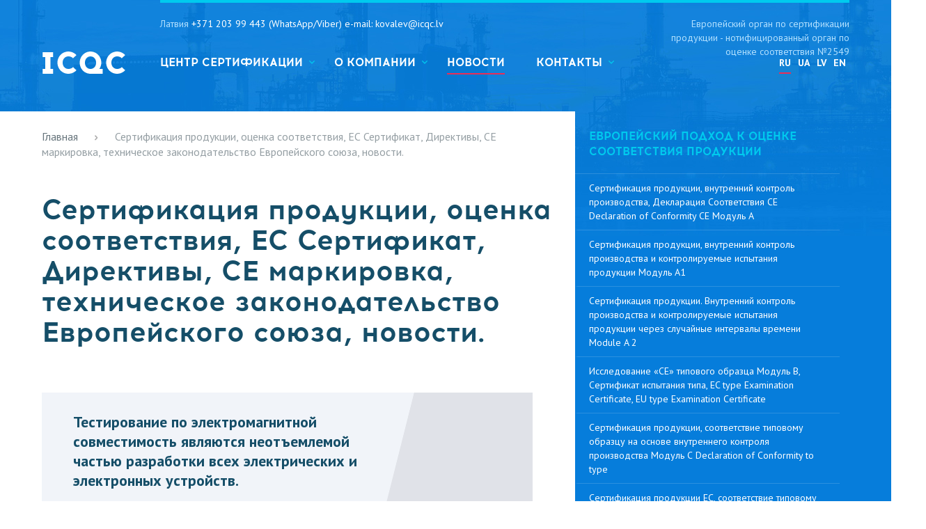

--- FILE ---
content_type: text/html; charset=UTF-8
request_url: https://www.icqc.eu/ru/certification/mashiny-selskohozyajstvennye
body_size: 27775
content:
<!DOCTYPE html>
<html lang="ru">
<head>
	<meta charset="utf-8">
	<meta http-equiv="X-UA-Compatible" content="IE=edge">
    <meta name="viewport" content="width=device-width, minimum-scale=1, initial-scale=1">

	<meta name="keywords" content="Европейский союз, сертификация продукции, СЕ маркировка, косметика, вредные вещества, взрывоопасная среда европейские стандарты, изменение законодательства" />
	<meta name="description" content="Изменение законодательства Европейского союза по сертификации продукции, в том числе по СЕ маркировке" />
    <meta name="yandex-verification" content="8e58d2f2aa7d0a80" />
	<title>Европейский союз, сертификация продукции, СЕ маркировка, косметика, вредные вещества, взрывоопасная среда европейские стандарты, изменение законодательства</title>
	<base href="https://www.icqc.eu/" />
	<!-- Bootstrap -->
	<link href="/css/bootstrap.min.css" rel="stylesheet">

	<link rel="shortcut icon" href="/templates/frontend/images/favicon.ico" type="image/x-icon" >

    <link rel="StyleSheet" href="/css/non-responsive.min.css" type="text/css" />
    <link rel="StyleSheet" href="/css/style.css?v=1755504939" type="text/css" />
    <link rel="StyleSheet"   media="(max-width: 1024px)"  href="/css/mobile.css?v=1656405301" type="text/css" />


<script  >
var l = 'ru';
var pageid = 702;
</script>

</head>
<body class="inner-tpl">
<div class="top-line mobile"></div>
<div id="inner-txt-dark-bg" style="height: 4500px;"></div>
<div class="site-topbg-wrap"></div>

    <div   class="inner-page">
        <div class="mobile" id="mobnav"></div>
        <div class="mobile" id="mobnav-wrap"></div>
        <div id="top-line">
			<div>
				<a id="logo" href="/">
                    <div class="mobile moblogo"></div>
                    <img src="templates/frontend/images/logo.png" alt="Сертификация ЕС продукции, центр сертификации, ЕС Сертификат СЕ маркировка, европейская сертификация, EN европейский стандарт, соответствие требованиям, оценка соответствия, EU Declaration of conformity Certificate CE Marking, декларация соответствия, оценка рисков, нотифицированный европейский орган"  title="Сертификация ЕС продукции, центр сертификации, ЕС Сертификат СЕ маркировка, европейская сертификация, EN европейский стандарт, соответствие требованиям, оценка соответствия, EU Declaration of conformity Certificate CE Marking, декларация соответствия, оценка рисков, нотифицированный европейский орган"/>
                    <div class="mobile notif-number">Европейский орган по сертификации продукции - нотифицированный орган по оценке соответствия №2549  
</div>
                </a>

                <div class="top-right-block">
                    <div class="contact-info">
                        <div class="left-block">
                           <div  itemscope itemtype="http://schema.org/Organization">
                               <div style="display: none;">
                                   <div itemprop="name" >International Center for Quality Certification - ICQC</div>

                                   <div itemprop="address" itemscope itemtype="http://schema.org/PostalAddress">
                                       <span itemprop="streetAddress">Skolas 63-19 </span>,
                                       <span itemprop="addressLocality">Jūrmala, Latvija</span>,
                                       <span itemprop="postalCode">LV-2016</span>
                                   </div>

                               </div>

                               <div class="top-phone-wrap">
                                   <span class="country">Латвия</span>
                                   <span class="country-phone"><a itemprop="telephone"  href="tel:+37120399443(WhatsApp/Viber)email:kovalev@icqc.lv">+371 203 99 443 (WhatsApp/Viber)     e-mail: kovalev@icqc.lv</a></span>
                               </div>
                               <div class="top-phone-wrap">
    <span class="country"></span>
    <span class="country-phone"><a itemprop="telephone"  href="tel:"></a></span>
</div>
                               <div class="top-phone-wrap">
                                   <span class="country contry-space"></span>
                                   <span class="country-phone"><a itemprop="telephone"  href="tel:"></a></span>
                               </div>
                               <ul id='langbar'><li><a class='selected' href='ru/certification/' title='RU'>RU</a></li><li><a href='ua/certification/' title='UA'>UA</a></li><li><a href='https://www.icqc.lv/' title='LV'>LV</a></li><li><a href='https://www.icqc.lv/en/' title='EN'>EN</a></li></ul>
                           </div>
                            <div class="main-nav-wrap">
                                <ul id="top_menu" class="links"><li class="dropdown divider has_child lev-1 cat-51"><a class=" divider" href="ru/certifikacija-ce/" title=""><span>Центр сертификации</span></a><ul><li   class=' has_child  link-1' ><a   class='' href="ru/certifikacija-ce/centr-sertifikacii" title="Европейский аккредитованный орган по оценке соответствия."  >Европейский аккредитованный орган по оценке соответствия.</a><ul><li  class='link-367'><a  class='' href="ru/certifikacija-ce/centr-sertifikacii/evropejskij-soyuz" title="Наши партнеры и заказчики."  >Наши партнеры и заказчики.</a></li><li  class='link-701'><a  class='' href="ru/certifikacija-ce/centr-sertifikacii/se-ocenka-sootvetstviya" title="Оценка соответствия требованиям ЕС"  >Оценка соответствия требованиям ЕС</a></li><li  class='link-334'><a  class='' href="ru/certifikacija-ce/centr-sertifikacii/ce-markirovka" title="Новый подход к подтверждению соответствия"  >Новый подход к подтверждению соответствия</a></li><li  class='link-700'><a  class='' href="ru/certifikacija-ce/centr-sertifikacii/markirovka-ce" title="СЕ маркировка, продажа через интернет."  >СЕ маркировка, продажа через интернет.</a></li><li  class='link-746'><a  class='' href="ru/certifikacija-ce/centr-sertifikacii/evropejskij-sertifikat-v-ukraine" title="Европейский Сертификат в Украине."  >Европейский Сертификат в Украине.</a></li><li  class='link-662'><a  class='' href="ru/certifikacija-ce/centr-sertifikacii/zayavka-na-sertifikaciyu-produkcii" title="Заявка на проведение процедуры сертификации в Европейском союзе."  >Заявка на проведение процедуры сертификации в Европейском союзе.</a></li><li  class='link-735'><a  class='' href="ru/certifikacija-ce/centr-sertifikacii/ocenka-sootvetstvija" title="Центр сертификации и право оценки соответствия."  >Центр сертификации и право оценки соответствия.</a></li><li  class='link-740'><a  class='' href="ru/certifikacija-ce/centr-sertifikacii/osnovy-ocenki-sootvetstviya" title="Правовая (юридическая) основа оценки соответствия."  >Правовая (юридическая) основа оценки соответствия.</a></li><li  class='link-741'><a  class='' href="ru/certifikacija-ce/centr-sertifikacii/ocenka-sootvetstviya-tamozhennyj-soyuz" title="Различия в оценке соответствия в Таможенном союзе и в Европе."  >Различия в оценке соответствия в Таможенном союзе и в Европе.</a></li><li  class='link-750'><a  class='' href="ru/certifikacija-ce/centr-sertifikacii/deklaraciya-o-vzaimnom-priznanii" title="Декларация о взаимном признании в ЕС."  >Декларация о взаимном признании в ЕС.</a></li><li  class='link-815'><a  class='' href="ru/certifikacija-ce/centr-sertifikacii/mutual-recognition-agreements-mra " title="Mutual recognition agreements (MRA), взаимное признание протоколов испытаний и сертификации."  >Mutual recognition agreements (MRA), взаимное признание протоколов испытаний и сертификации.</a></li><li  class='link-970'><a  class='' href="ru/certifikacija-ce/centr-sertifikacii/components-spare-parts" title="Импортируемая продукция для дальнейшего производства, комплектующие и запчасти, Европейский союз."  >Импортируемая продукция для дальнейшего производства, комплектующие и запчасти, Европейский союз.</a></li></ul></li><li   class=' has_child  link-839' ><a   class='' href="ru/certifikacija-ce/akkreditovannyj-organ-po-ocenke-sootvetstviya" title="Уполномоченный европейский орган права и обязанности."  >Уполномоченный европейский орган права и обязанности.</a><ul><li  class='link-896'><a  class='' href="ru/certifikacija-ce/akkreditovannyj-organ-po-ocenke-sootvetstviya/cel-evropejskoj-sertifikacii-i-markirovki-ce" title="Цель европейской сертификации и маркировки CЕ"  >Цель европейской сертификации и маркировки CЕ</a></li><li  class='link-897'><a  class='' href="ru/certifikacija-ce/akkreditovannyj-organ-po-ocenke-sootvetstviya/sertifikaciya-produkcii-chto-ehto-takoe" title="Сертификация продукции, что это такое?"  >Сертификация продукции, что это такое?</a></li></ul></li><li   class=' has_child  link-413' ><a   class='' href="ru/certifikacija-ce/se-sertifikaciya-produkcii" title="Процесс получения маркировки СЕ, особенности оценки соответствия (сертификация) продукции в Европейском Союзе, правила оценки соответствия."  >Процесс получения маркировки СЕ, особенности оценки соответствия (сертификация) продукции в Европейском Союзе, правила оценки соответствия.</a><ul><li  class='link-751'><a  class='' href="ru/certifikacija-ce/se-sertifikaciya-produkcii/sertifikat-svobodnoj-prodazhi" title="Сертификат свободной продажи - Certificate of Free Sale (CFS)"  >Сертификат свободной продажи - Certificate of Free Sale (CFS)</a></li><li  class='link-573'><a  class='' href="ru/certifikacija-ce/se-sertifikaciya-produkcii/reglament-765-2008" title="REGULATION (EC) No 765/2008, Регламент (EC) No 765/2008"  >REGULATION (EC) No 765/2008, Регламент (EC) No 765/2008</a></li><li  class='link-555'><a  class='' href="ru/certifikacija-ce/se-sertifikaciya-produkcii/evropejskij-sertifikat" title="Сертификация продукции Болгария, Венгрия, Кипр, Латвия, Литва, Мальта, Польша, Румыния, Словения, Словакия, Чехия, Эстония, Хорватия."  >Сертификация продукции Болгария, Венгрия, Кипр, Латвия, Литва, Мальта, Польша, Румыния, Словения, Словакия, Чехия, Эстония, Хорватия.</a></li><li  class='link-434'><a  class='' href="ru/certifikacija-ce/se-sertifikaciya-produkcii/ehksport-v-evropu" title="Экспорт (реэкспорт) продукции в Европейский Союз (Европу)."  >Экспорт (реэкспорт) продукции в Европейский Союз (Европу).</a></li><li  class='link-547'><a  class='' href="ru/certifikacija-ce/se-sertifikaciya-produkcii/ehksport-v-es" title="Оценка соответствия бывшего в употреблении или измененного (отремонтированного) оборудования, восстановленная техника, оборудование."  >Оценка соответствия бывшего в употреблении или измененного (отремонтированного) оборудования, восстановленная техника, оборудование.</a></li><li  class='link-946'><a  class='' href="ru/certifikacija-ce/se-sertifikaciya-produkcii/razmeshchenie-produkcii-evropejskij-soyuz" title="Размещение продукции на рынке Европейского союза."  >Размещение продукции на рынке Европейского союза.</a></li><li  class='link-947'><a  class='' href="ru/certifikacija-ce/se-sertifikaciya-produkcii/kontrol-produkcii-iz-tretih-stran" title="Контроль продукции из третьих стран"  >Контроль продукции из третьих стран</a></li></ul></li><li   class=' has_child  link-265' ><a   class='' href="ru/certifikacija-ce/stoimost-sertifikata-se" title="Стоимость сертификации продукции в Европейском союзе. Стоимость СЕ маркировки."  >Стоимость сертификации продукции в Европейском союзе. Стоимость СЕ маркировки.</a><ul><li  class='link-632'><a  class='' href="ru/certifikacija-ce/stoimost-sertifikata-se/evropejskij-ehksport" title="Экспорт в Европейский Союз, оборудование бывшее в употреблении (б/у) сертификация."  >Экспорт в Европейский Союз, оборудование бывшее в употреблении (б/у) сертификация.</a></li><li  class='link-474'><a  class='' href="ru/certifikacija-ce/stoimost-sertifikata-se/otvetstvennost-proizvoditelya" title="Ответственность изготовителя (производителя), СЕ маркировка,"  >Ответственность изготовителя (производителя), СЕ маркировка,</a></li><li  class='link-876'><a  class='' href="ru/certifikacija-ce/stoimost-sertifikata-se/skolko-stoit-ce-markirovka-finansovye-zatraty" title="Сколько стоит СЕ маркировка, финансовые затраты."  >Сколько стоит СЕ маркировка, финансовые затраты.</a></li><li  class='link-945'><a  class='' href="ru/certifikacija-ce/stoimost-sertifikata-se/proizvoditel-eu" title="Обязанность производителя в Европейском союзе."  >Обязанность производителя в Европейском союзе.</a></li><li  class='link-949'><a  class='' href="ru/certifikacija-ce/stoimost-sertifikata-se/otvetstvennost-za-defektnuyu-produkciyu" title="Ответственность за дефектную продукцию"  >Ответственность за дефектную продукцию</a></li></ul></li><li   class=' has_child  link-582' ><a   class='' href="ru/certifikacija-ce/akkreditovannyj-organ" title="European Notified Body Европейский уполномоченный орган по сертификации продукции."  >European Notified Body Европейский уполномоченный орган по сертификации продукции.</a><ul><li  class='link-687'><a  class='' href="ru/certifikacija-ce/akkreditovannyj-organ/priznanie-sertifikatov" title="Признание сертификатов в Европе, взаимное признание оценки соответствия, в том числе по испытаниям и сертификации продукции."  >Признание сертификатов в Европе, взаимное признание оценки соответствия, в том числе по испытаниям и сертификации продукции.</a></li><li  class='link-850'><a  class='' href="ru/certifikacija-ce/akkreditovannyj-organ/notified-body-subpodryad" title="Notified Body и субподрядный договор."  >Notified Body и субподрядный договор.</a></li></ul></li><li  class='link-852'><a  class='' href="ru/certifikacija-ce/osnovnye-zadachi-notificirovannogo-organa" title="Основные задачи нотифицированного органа."  >Основные задачи нотифицированного органа.</a></li><li   class=' has_child  link-472' ><a   class='' href="ru/certifikacija-ce/upolnomochennyj-predstavitel-v-ec" title="Уполномоченный Представитель изготовителя в Европейском Союзе Authorized Representative"  >Уполномоченный Представитель изготовителя в Европейском Союзе Authorized Representative</a><ul><li  class='link-950'><a  class='' href="ru/certifikacija-ce/upolnomochennyj-predstavitel-v-ec/european-authorised-representative" title="Обязанности Уполномоченного представителя в Европейском союзе."  >Обязанности Уполномоченного представителя в Европейском союзе.</a></li></ul></li><li  class='link-820'><a  class='' href="ru/certifikacija-ce/upolnomochennyj-predstavitel-direktiva-ems" title="Уполномоченный представитель, Директива по электромагнитной совместимости."  >Уполномоченный представитель, Директива по электромагнитной совместимости.</a></li><li   class=' has_child  link-790' ><a   class='' href="ru/certifikacija-ce/person-responsible-for-compliance-information" title="Ответственное лицо за информацию о соответствии требованиям. Person responsible for compliance information."  >Ответственное лицо за информацию о соответствии требованиям. Person responsible for compliance information.</a><ul><li  class='link-857'><a  class='' href="ru/certifikacija-ce/person-responsible-for-compliance-information/otvetstvennyj-ehkonomicheskij-operator" title="Ответственные экономические операторы (РЭО) Responsible economic operators REO "  >Ответственные экономические операторы (РЭО) Responsible economic operators REO </a></li></ul></li><li   class=' has_child  link-864' ><a   class='' href="ru/certifikacija-ce/eu-authorised-representative" title="Уполномоченный представитель (Authorised Representative) производителя в Европейском союзе по версии Руководства для субъектов экономической деятельности и органов надзора за рынком по практическому применению статьи 4 Регламента (ЕС) 2019/1020 о надзоре за рынком и соблюдении требований."  >Уполномоченный представитель (Authorised Representative) производителя в Европейском союзе по версии Руководства для субъектов экономической деятельности и органов надзора за рынком по практическому применению статьи 4 Регламента (ЕС) 2019/1020 о надзоре за рынком и соблюдении требований.</a><ul><li  class='link-933'><a  class='' href="ru/certifikacija-ce/eu-authorised-representative/zadachi-hozyajstvuyushchih-subektov-v-otnoshenii-produktov" title="Задачи хозяйствующих субъектов в отношении продуктов, которые попадают под действие единое законодательства Сообщества"  >Задачи хозяйствующих субъектов в отношении продуктов, которые попадают под действие единое законодательства Сообщества</a></li></ul></li><li   class=' has_child  link-833' ><a   class='' href="ru/certifikacija-ce/european-accreditation-cooperation" title="Европейское сотрудничество по аккредитации European Accreditation Cooperation (EA)"  >Европейское сотрудничество по аккредитации European Accreditation Cooperation (EA)</a><ul><li  class='link-863'><a  class='' href="ru/certifikacija-ce/european-accreditation-cooperation/polozhenie-o-tovarnyh-znakah-evropejskogo-soyuza" title="Положение о товарных знаках Европейского союза 207/2009/EC"  >Положение о товарных знаках Европейского союза 207/2009/EC</a></li></ul></li><li   class=' has_child  link-3' ><a   class='' href="ru/certifikacija-ce/sertifikaciya-produkcii" title="Процедуры оценки соответствия (сертификация) продукции в Европейском Союзе."  >Процедуры оценки соответствия (сертификация) продукции в Европейском Союзе.</a><ul><li  class='link-189'><a  class='' href="ru/certifikacija-ce/sertifikaciya-produkcii/kontrol-proizvodstva" title="Сертификация продукции, внутренний контроль производства, Декларация Соответствия СЕ Declaration of Conformity CE Модуль А"  >Сертификация продукции, внутренний контроль производства, Декларация Соответствия СЕ Declaration of Conformity CE Модуль А</a></li><li  class='link-190'><a  class='' href="ru/certifikacija-ce/sertifikaciya-produkcii/ce-mark" title="Сертификация продукции, внутренний контроль производства и контролируемые испытания продукции Модуль А1"  >Сертификация продукции, внутренний контроль производства и контролируемые испытания продукции Модуль А1</a></li><li  class='link-191'><a  class='' href="ru/certifikacija-ce/sertifikaciya-produkcii/ispytaniya" title="Сертификация продукции. Внутренний контроль производства и контролируемые испытания продукции через случайные интервалы времени Module A 2 "  >Сертификация продукции. Внутренний контроль производства и контролируемые испытания продукции через случайные интервалы времени Module A 2 </a></li><li  class='link-192'><a  class='' href="ru/certifikacija-ce/sertifikaciya-produkcii/ce-type-examination-certificate" title="Исследование «СЕ» типового образца Модуль В, Сертификат испытания типа, EC type Examination Certificate, EU type Examination Certificate"  >Исследование «СЕ» типового образца Модуль В, Сертификат испытания типа, EC type Examination Certificate, EU type Examination Certificate</a></li><li  class='link-193'><a  class='' href="ru/certifikacija-ce/sertifikaciya-produkcii/sertifikat-ispytaniya-tipa" title="Сертификация продукции, соответствие типовому образцу на основе внутреннего контроля производства Модуль С Declaration of Conformity to type"  >Сертификация продукции, соответствие типовому образцу на основе внутреннего контроля производства Модуль С Declaration of Conformity to type</a></li><li  class='link-194'><a  class='' href="ru/certifikacija-ce/sertifikaciya-produkcii/certificate-ce" title="Сертификация продукции ЕС, соответствие типовому образцу на основе внутреннего контроля производства и контролируемых испытаний продукции Модуль C1"  >Сертификация продукции ЕС, соответствие типовому образцу на основе внутреннего контроля производства и контролируемых испытаний продукции Модуль C1</a></li><li  class='link-195'><a  class='' href="ru/certifikacija-ce/sertifikaciya-produkcii/markirovka-se" title="Сертификация продукции ЕС, соответствие типовому образцу на основе внутреннего контроля производства и контролируемых проверок продукции через случайные интервалы времени Модуль C2"  >Сертификация продукции ЕС, соответствие типовому образцу на основе внутреннего контроля производства и контролируемых проверок продукции через случайные интервалы времени Модуль C2</a></li><li  class='link-196'><a  class='' href="ru/certifikacija-ce/sertifikaciya-produkcii/eu-type-examination-certificate" title="Сертификация продукции, соответствие типовому образцу на основе обеспечения качества производственного процесса Модуль D"  >Сертификация продукции, соответствие типовому образцу на основе обеспечения качества производственного процесса Модуль D</a></li><li  class='link-198'><a  class='' href="ru/certifikacija-ce/sertifikaciya-produkcii/notificirovannyj-organ" title="Сертификация продукции, обеспечение качества производственного процесса Модуль D1"  >Сертификация продукции, обеспечение качества производственного процесса Модуль D1</a></li><li  class='link-199'><a  class='' href="ru/certifikacija-ce/sertifikaciya-produkcii/kachestvo-produkcii" title="Сертификация продукции в ЕС, соответствие типовому образцу на основе обеспечения качества продукции Модуль E"  >Сертификация продукции в ЕС, соответствие типовому образцу на основе обеспечения качества продукции Модуль E</a></li><li  class='link-200'><a  class='' href="ru/certifikacija-ce/sertifikaciya-produkcii/deklaraciya-sootvetstviya" title="Сертификация в ЕС, обеспечение качества окончательного контроля продукции и испытаний Модуль E1"  >Сертификация в ЕС, обеспечение качества окончательного контроля продукции и испытаний Модуль E1</a></li><li  class='link-201'><a  class='' href="ru/certifikacija-ce/sertifikaciya-produkcii/verifikaciya" title="Сертификация продукции, соответствие типовому образцу на основе верификации продукции Модуль F"  >Сертификация продукции, соответствие типовому образцу на основе верификации продукции Модуль F</a></li><li  class='link-202'><a  class='' href="ru/certifikacija-ce/sertifikaciya-produkcii/sertifikat-sootvetstviya-se" title="Сертификация соответствие на основе верификации продукции Модуль F1"  >Сертификация соответствие на основе верификации продукции Модуль F1</a></li><li  class='link-203'><a  class='' href="ru/certifikacija-ce/sertifikaciya-produkcii/sertifikat-sootvetstviya" title="Сертификация продукции, соответствие на основе верификации единицы продукции Модуль G"  >Сертификация продукции, соответствие на основе верификации единицы продукции Модуль G</a></li><li  class='link-197'><a  class='' href="ru/certifikacija-ce/sertifikaciya-produkcii/polnoe-obespechenie-kachestva" title="Сертификация, соответствие на основе полного обеспечения качества Модуль H"  >Сертификация, соответствие на основе полного обеспечения качества Модуль H</a></li><li  class='link-204'><a  class='' href="ru/certifikacija-ce/sertifikaciya-produkcii/sootvetstvie-na-osnove-kachestva" title="Сертификация продукции, соответствие на основе полного обеспечения качества и контроля проектирования Модуль H1"  >Сертификация продукции, соответствие на основе полного обеспечения качества и контроля проектирования Модуль H1</a></li></ul></li><li   class=' has_child  link-4' ><a   class='' href="ru/certifikacija-ce/es-sertifikat-sootvetstviya" title="Сертификат, Certificate, EC type Examination Certificate."  >Сертификат, Certificate, EC type Examination Certificate.</a><ul><li  class='link-726'><a  class='' href="ru/certifikacija-ce/es-sertifikat-sootvetstviya/ec-type-examination-certificate" title="EC type-examination certificate ЕС Сертификат испытания типа"  >EC type-examination certificate ЕС Сертификат испытания типа</a></li><li  class='link-727'><a  class='' href="ru/certifikacija-ce/es-sertifikat-sootvetstviya/ce-declaration-of-conformity" title="ЕС Декларация Соответствия – EC Declaration of Conformity, (DoC) EC Declaration of Compliance, EU Declaration of Conformity"  >ЕС Декларация Соответствия – EC Declaration of Conformity, (DoC) EC Declaration of Compliance, EU Declaration of Conformity</a></li><li  class='link-773'><a  class='' href="ru/certifikacija-ce/es-sertifikat-sootvetstviya/srok-dejstviya-sertifikata" title="Срок действия европейского сертификата, продление сертификата."  >Срок действия европейского сертификата, продление сертификата.</a></li><li  class='link-783'><a  class='' href="ru/certifikacija-ce/es-sertifikat-sootvetstviya/innovacionnaya-produkciya" title="Сертификация инновационной (innovation) продукции."  >Сертификация инновационной (innovation) продукции.</a></li><li  class='link-842'><a  class='' href="ru/certifikacija-ce/es-sertifikat-sootvetstviya/fake-eu-certificate" title="Поддельные европейские сертификаты."  >Поддельные европейские сертификаты.</a></li><li  class='link-907'><a  class='' href="ru/certifikacija-ce/es-sertifikat-sootvetstviya/proiskhozhdeniya-certificate-of-origin" title="Сертификат происхождения Certificate of Origin (Свидетельство о происхождении товара)"  >Сертификат происхождения Certificate of Origin (Свидетельство о происхождении товара)</a></li></ul></li><li   class=' has_child  link-362' ><a   class='' href="ru/certifikacija-ce/atex" title="Оценка соответствия взрывозащищенного оборудования ATEX, Ex оборудование для взрывоопасной среды, Директива 2014/34/EU оборудование и защитные системы, предназначенные для применения в потенциально взрывоопасной среде"  >Оценка соответствия взрывозащищенного оборудования ATEX, Ex оборудование для взрывоопасной среды, Директива 2014/34/EU оборудование и защитные системы, предназначенные для применения в потенциально взрывоопасной среде</a><ul><li  class='link-597'><a  class='' href="ru/certifikacija-ce/atex/klass-vzryvoopasnoj-zony" title="КОД IP, Классификация взрывоопасных зон ATEX, взрывоопасная среда, Директива 2014/34/ЕС."  >КОД IP, Классификация взрывоопасных зон ATEX, взрывоопасная среда, Директива 2014/34/ЕС.</a></li><li  class='link-599'><a  class='' href="ru/certifikacija-ce/atex/vzryvoopasnye-zony" title="Ex Type Examination Certificate ATEX сертификат типа. Классификация оборудования "  >Ex Type Examination Certificate ATEX сертификат типа. Классификация оборудования </a></li><li  class='link-470'><a  class='' href="ru/certifikacija-ce/atex/sertifikat-vzryvozashchity-ex" title="ATEX Directive 2014/34/EU запорная арматура, стандарты ИСО атмосферы взрывоопасные, электрическое и неэлектрическое оборудование."  >ATEX Directive 2014/34/EU запорная арматура, стандарты ИСО атмосферы взрывоопасные, электрическое и неэлектрическое оборудование.</a></li><li  class='link-606'><a  class='' href="ru/certifikacija-ce/atex/standarty-vzryvoopasnaya-sreda" title="Взрывоопасные среды, стандарты взрывоопасная среда ATEX "  >Взрывоопасные среды, стандарты взрывоопасная среда ATEX </a></li><li  class='link-611'><a  class='' href="ru/certifikacija-ce/atex/eu-type-examination-certificate" title=" ATEX Directive 2014/34/EU EU-TYPE EXAMINATION CERTIFICATE ЕС Сертификат испытания типа"  > ATEX Directive 2014/34/EU EU-TYPE EXAMINATION CERTIFICATE ЕС Сертификат испытания типа</a></li><li  class='link-655'><a  class='' href="ru/certifikacija-ce/atex/60079-0" title="ЕN 60079-0 Explosive atmospheres Part 0: Equipment General requirements ГОСТ Р МЭК 60079-0-2007 Взрывоопасные среды, Часть 0 Оборудование Общие требования"  >ЕN 60079-0 Explosive atmospheres Part 0: Equipment General requirements ГОСТ Р МЭК 60079-0-2007 Взрывоопасные среды, Часть 0 Оборудование Общие требования</a></li><li  class='link-656'><a  class='' href="ru/certifikacija-ce/atex/vzryv-predotvrashchenie" title="Стандарт EN 1127-1:2011 Атмосфера взрывоопасная. Предотвращение взрывов и защита от них. Часть 1. Основные положения и методика"  >Стандарт EN 1127-1:2011 Атмосфера взрывоопасная. Предотвращение взрывов и защита от них. Часть 1. Основные положения и методика</a></li><li  class='link-657'><a  class='' href="ru/certifikacija-ce/atex/ex-sertifikat-vzryvozashchity" title="Взрывоопасная среда - Применение систем качества - Потенциально взрывоопасные атмосферы. Использование систем качества EN 80079-34"  >Взрывоопасная среда - Применение систем качества - Потенциально взрывоопасные атмосферы. Использование систем качества EN 80079-34</a></li><li  class='link-659'><a  class='' href="ru/certifikacija-ce/atex/explosive-atmosphere" title="Взрывоопасные среды. Дополнительные требования к оборудованию для работы во взрывоопасных средах"  >Взрывоопасные среды. Дополнительные требования к оборудованию для работы во взрывоопасных средах</a></li><li  class='link-660'><a  class='' href="ru/certifikacija-ce/atex/sertifikaciya-ex-oborudovaniya" title="ДОПОЛНИТЕЛЬНЫЕ ТРЕБОВАНИЯ К ЗАЩИТНЫМ СИСТЕМАМ  Общие требования Взрывоопасная среда. ATEX"  >ДОПОЛНИТЕЛЬНЫЕ ТРЕБОВАНИЯ К ЗАЩИТНЫМ СИСТЕМАМ  Общие требования Взрывоопасная среда. ATEX</a></li><li  class='link-661'><a  class='' href="ru/certifikacija-ce/atex/vzryvozashchishchennoe-ehlektrooborudovanie" title="Общие требования к оборудованию и защитным системам Взрывоопасная среда."  >Общие требования к оборудованию и защитным системам Взрывоопасная среда.</a></li><li  class='link-671'><a  class='' href="ru/certifikacija-ce/atex/directive-2014-34-eu" title="Директива ATEX 2014/34/ЕС, взаимосвязь с другими европейскими директивами."  >Директива ATEX 2014/34/ЕС, взаимосвязь с другими европейскими директивами.</a></li><li  class='link-698'><a  class='' href="ru/certifikacija-ce/atex/trebovaniya-i-ocenka-sootvetstviya" title="Национальные требования стран ЕС к оборудованию и защитным системам, предназначенным для использования в потенциально взрывоопасных средах ATEX."  >Национальные требования стран ЕС к оборудованию и защитным системам, предназначенным для использования в потенциально взрывоопасных средах ATEX.</a></li><li  class='link-761'><a  class='' href="ru/certifikacija-ce/atex/prezumpciya-sootvetstviya-atex" title="Презумпция соответствия ATEX"  >Презумпция соответствия ATEX</a></li><li  class='link-763'><a  class='' href="ru/certifikacija-ce/atex/ex-komponenty" title="Взрывоопасная среда Ex-компоненты."  >Взрывоопасная среда Ex-компоненты.</a></li><li  class='link-766'><a  class='' href="ru/certifikacija-ce/atex/komitet-directive-2014-34-eu" title="Комитет ATEX, Directive 2014/34/EU"  >Комитет ATEX, Directive 2014/34/EU</a></li><li  class='link-899'><a  class='' href="ru/certifikacija-ce/atex/upolnomochennyj-predstavitel-direktiva-2014-34-eu" title="Уполномоченный представитель, Директива 2014/34/ЕС ATEX."  >Уполномоченный представитель, Директива 2014/34/ЕС ATEX.</a></li><li  class='link-951'><a  class='' href="ru/certifikacija-ce/atex/quality-assurance-notification" title="ATEX Quality Assurance Notification (QAN)"  >ATEX Quality Assurance Notification (QAN)</a></li></ul></li><li   class=' has_child  link-978' ><a   class='' href="ru/certifikacija-ce/ocenka-vzryvoopasnosti-temperaturnyj-klass" title="ОЦЕНКА ВЗРЫВООПАСНОСТИ: ТЕМПЕРАТУРНЫЙ КЛАСС"  >ОЦЕНКА ВЗРЫВООПАСНОСТИ: ТЕМПЕРАТУРНЫЙ КЛАСС</a><ul><li  class='link-981'><a  class='' href="ru/certifikacija-ce/ocenka-vzryvoopasnosti-temperaturnyj-klass/atex-marking-ex" title="Как интерпретировать маркировку для определения зоны Ex использования"  >Как интерпретировать маркировку для определения зоны Ex использования</a></li></ul></li><li  class='link-860'><a  class='' href="ru/certifikacija-ce/sistema-sertifikacii-iecex" title="Система сертификации IECEx, потенциально взрывоопасная среда."  >Система сертификации IECEx, потенциально взрывоопасная среда.</a></li><li   class=' has_child  link-871' ><a   class='' href="ru/certifikacija-ce/machine-safety-standard-en-iso-12100" title="Пять этапов безопасности машины, стандарт EN ISO 12100"  >Пять этапов безопасности машины, стандарт EN ISO 12100</a><ul><li  class='link-879'><a  class='' href="ru/certifikacija-ce/machine-safety-standard-en-iso-12100/informaciya-i-preduprezhdeniya-oborudovanie" title="Информация и предупреждения должны предоставляться на оборудовании в виде легко понятных символов или пиктограмм. "  >Информация и предупреждения должны предоставляться на оборудовании в виде легко понятных символов или пиктограмм. </a></li></ul></li><li  class='link-894'><a  class='' href="ru/certifikacija-ce/stoimost-polucheniya-sertifikata-dlya-mashinostroitelnoj-produkcii" title="Стоимость получения Сертификата для машиностроительной продукции."  >Стоимость получения Сертификата для машиностроительной продукции.</a></li><li   class=' has_child  link-264' ><a   class='' href="ru/certifikacija-ce/ce-sertifikaciya-oborudovaniya" title="Директива 2006/42/ЕС безопасность машин и оборудования, оценка соответствия."  >Директива 2006/42/ЕС безопасность машин и оборудования, оценка соответствия.</a><ul><li  class='link-631'><a  class='' href="ru/certifikacija-ce/ce-sertifikaciya-oborudovaniya/ocenka-riskov-evrosoyuz" title="Оценка рисков, машиностроение. Risk assessment, engineering."  >Оценка рисков, машиностроение. Risk assessment, engineering.</a></li><li   class=' has_child  link-635' ><a   class='' href="ru/certifikacija-ce/ce-sertifikaciya-oborudovaniya/ispytaniya-tipovogo-obrazca" title="Испытания типового образца, ЕС Сертификат испытания типа."  >Испытания типового образца, ЕС Сертификат испытания типа.</a><ul><li  class='link-636'><a  class='' href="ru/certifikacija-ce/ce-sertifikaciya-oborudovaniya/ispytaniya-tipovogo-obrazca/stanki" title="Стандарты DIN машиностроение Безопасность машин и механизмов"  >Стандарты DIN машиностроение Безопасность машин и механизмов</a></li></ul></li><li  class='link-312'><a  class='' href="ru/certifikacija-ce/ce-sertifikaciya-oborudovaniya/pishchevaya-promyshlennost" title="Материалы в машиностроении контакт с пищевыми продуктами"  >Материалы в машиностроении контакт с пищевыми продуктами</a></li><li  class='link-369'><a  class='' href="ru/certifikacija-ce/ce-sertifikaciya-oborudovaniya/proizvodstvennyj-shum" title="Директива 2000/14/ЕС  шум в окружающей среде, Директива 2000/14/ЕС  по ограничению шумов."  >Директива 2000/14/ЕС  шум в окружающей среде, Директива 2000/14/ЕС  по ограничению шумов.</a></li><li  class='link-575'><a  class='' href="ru/certifikacija-ce/ce-sertifikaciya-oborudovaniya/ehksport-eu" title="Восстановленные или измененные машины и оборудование, бывшее в употреблении, СЕ маркировка Refurbished and modified machinery"  >Восстановленные или измененные машины и оборудование, бывшее в употреблении, СЕ маркировка Refurbished and modified machinery</a></li><li  class='link-442'><a  class='' href="ru/certifikacija-ce/ce-sertifikaciya-oborudovaniya/food-processing" title="Пищевое технологическое оборудование Food processing hygiene requirements"  >Пищевое технологическое оборудование Food processing hygiene requirements</a></li><li   class=' has_child  link-452' ><a   class='' href="ru/certifikacija-ce/ce-sertifikaciya-oborudovaniya/derevoobrabatyvayushchie-stanki" title="Безопасность деревообрабатывающих станков."  >Безопасность деревообрабатывающих станков.</a><ul><li  class='link-677'><a  class='' href="ru/certifikacija-ce/ce-sertifikaciya-oborudovaniya/derevoobrabatyvayushchie-stanki/derevoobrabatyvayushchie" title="Деревообрабатывающие станки международные стандарты ИСО (ISO) Woodworking machines"  >Деревообрабатывающие станки международные стандарты ИСО (ISO) Woodworking machines</a></li></ul></li><li   class=' has_child  link-453' ><a   class='' href="ru/certifikacija-ce/ce-sertifikaciya-oborudovaniya/metalloobrabatyvayushchie-stanki" title="Станки металлообработка"  >Станки металлообработка</a><ul><li  class='link-678'><a  class='' href="ru/certifikacija-ce/ce-sertifikaciya-oborudovaniya/metalloobrabatyvayushchie-stanki/s-chislovym-programmnym-upravleniem-chpu" title="Станки с числовым программным управлением, ЧПУ."  >Станки с числовым программным управлением, ЧПУ.</a></li></ul></li><li  class='link-577'><a  class='' href="ru/certifikacija-ce/ce-sertifikaciya-oborudovaniya/traktor" title="Утверждение типа сельскохозяйственных или лесохозяйственных тракторов и их прицепов"  >Утверждение типа сельскохозяйственных или лесохозяйственных тракторов и их прицепов</a></li><li  class='link-589'><a  class='' href="ru/certifikacija-ce/ce-sertifikaciya-oborudovaniya/standart-en-60204-1-din-en-60204-1" title="Безопасность машин Электрооборудование машин Общие требования Стандарт EN 60204-1"  >Безопасность машин Электрооборудование машин Общие требования Стандарт EN 60204-1</a></li><li  class='link-619'><a  class='' href="ru/certifikacija-ce/ce-sertifikaciya-oborudovaniya/tekhnicheskaya-dokumentaciya" title="Технический файл, Documentation for machinery Техническая документация, машиностроение"  >Технический файл, Documentation for machinery Техническая документация, машиностроение</a></li><li  class='link-654'><a  class='' href="ru/certifikacija-ce/ce-sertifikaciya-oborudovaniya/markirovka" title="Маркировка машин и механизмов (оборудование) в Европейском Союзе - Labeling Machines"  >Маркировка машин и механизмов (оборудование) в Европейском Союзе - Labeling Machines</a></li><li  class='link-682'><a  class='' href="ru/certifikacija-ce/ce-sertifikaciya-oborudovaniya/declaration-of-incorporation" title="Декларация о соответствии компонентов Declaration of Incorporation частично завершенная техника"  >Декларация о соответствии компонентов Declaration of Incorporation частично завершенная техника</a></li><li  class='link-736'><a  class='' href="ru/certifikacija-ce/ce-sertifikaciya-oborudovaniya/obosnovanie-bezopasnosti" title="Обоснование безопасности, оценка рисков."  >Обоснование безопасности, оценка рисков.</a></li><li  class='link-781'><a  class='' href="ru/certifikacija-ce/ce-sertifikaciya-oborudovaniya/soglasovannie-standarty" title="Европейские гармонизированные стандарты и директива по машиностроению"  >Европейские гармонизированные стандарты и директива по машиностроению</a></li><li  class='link-795'><a  class='' href="ru/certifikacija-ce/ce-sertifikaciya-oborudovaniya/ocenka-sootvetstviya-mashinostroenie" title="Оценка соответствия оборудования, предназначенного для установки на транспортном средстве, в здании или сооружении"  >Оценка соответствия оборудования, предназначенного для установки на транспортном средстве, в здании или сооружении</a></li><li  class='link-837'><a  class='' href="ru/certifikacija-ce/ce-sertifikaciya-oborudovaniya/markirovka-ce-trebovaniya" title="Маркировка CE является юридическим требованием Европейского союза"  >Маркировка CE является юридическим требованием Европейского союза</a></li><li  class='link-838'><a  class='' href="ru/certifikacija-ce/ce-sertifikaciya-oborudovaniya/instrukciya-po-primeneniyu-mashinostroenie" title="Инструкции по применению машиностроительной продукции"  >Инструкции по применению машиностроительной продукции</a></li><li  class='link-841'><a  class='' href="ru/certifikacija-ce/ce-sertifikaciya-oborudovaniya/en-1493-podemniki-dlya-transportnyh-sredstv" title="Подъемники для транспортных средств"  >Подъемники для транспортных средств</a></li><li  class='link-844'><a  class='' href="ru/certifikacija-ce/ce-sertifikaciya-oborudovaniya/mashiny-dlya-vneseniya-pesticidov" title="Машины для внесения пестицидов."  >Машины для внесения пестицидов.</a></li><li  class='link-845'><a  class='' href="ru/certifikacija-ce/ce-sertifikaciya-oborudovaniya/mashiny-prednaznachennye-dlya-raboty-v-selskom-hozyajstve" title="Машины, предназначенные для работы в сельском хозяйстве"  >Машины, предназначенные для работы в сельском хозяйстве</a></li><li  class='link-846'><a  class='' href="ru/certifikacija-ce/ce-sertifikaciya-oborudovaniya/gidravlicheskie-pnevmaticheskie-sistemy-i-komponenty" title="Гидравлические, пневматические системы и компоненты"  >Гидравлические, пневматические системы и компоненты</a></li><li  class='link-859'><a  class='' href="ru/certifikacija-ce/ce-sertifikaciya-oborudovaniya/funkciya-avarijnoj-ostanovki" title="Функция аварийной остановки"  >Функция аварийной остановки</a></li><li  class='link-880'><a  class='' href="ru/certifikacija-ce/ce-sertifikaciya-oborudovaniya/instrukcii-po-primeneniyu-tekhnicheskij-fajl" title="Инструкции по применению, технический файл (техническая документация)."  >Инструкции по применению, технический файл (техническая документация).</a></li><li  class='link-882'><a  class='' href="ru/certifikacija-ce/ce-sertifikaciya-oborudovaniya/gigienicheskie-trebovaniya-k-pishchevomu-oborudovaniyu" title="Правовые требования к гигиеническому проектированию пищевого оборудования."  >Правовые требования к гигиеническому проектированию пищевого оборудования.</a></li><li  class='link-884'><a  class='' href="ru/certifikacija-ce/ce-sertifikaciya-oborudovaniya/ispytaniya-abrazivnyh-krugov" title="Испытания абразивных кругов."  >Испытания абразивных кругов.</a></li></ul></li><li  class='link-875'><a  class='' href="ru/certifikacija-ce/mashinnoe-oborudovanie-markirovka-ce-marking" title="Машинное оборудование, предназначенное для личного пользования, нужна ли маркировка CE?"  >Машинное оборудование, предназначенное для личного пользования, нужна ли маркировка CE?</a></li><li   class=' has_child  link-658' ><a   class='' href="ru/certifikacija-ce/trebovanija-bezopasnosti" title="Требования безопасности и охране здоровья - Essential Health and Safety Requirements (EHSRs) Директива 2006/42/ЕС машины"  >Требования безопасности и охране здоровья - Essential Health and Safety Requirements (EHSRs) Директива 2006/42/ЕС машины</a><ul><li  class='link-854'><a  class='' href="ru/certifikacija-ce/trebovanija-bezopasnosti/3d-printer-additive-machinery" title="3D-принтеры (Additive machinery), оценка соответствия."  >3D-принтеры (Additive machinery), оценка соответствия.</a></li><li  class='link-901'><a  class='' href="ru/certifikacija-ce/trebovanija-bezopasnosti/informacionnye-i-preduprezhdayushchie-nadpisi" title="Информационные и предупреждающие надписи на машиностроительной продукции."  >Информационные и предупреждающие надписи на машиностроительной продукции.</a></li><li  class='link-927'><a  class='' href="ru/certifikacija-ce/trebovanija-bezopasnosti/risk-kontakta-s-vozdushnymi-liniyami-ehlektroperedach" title="Риск контакта с воздушными линиями электропередач"  >Риск контакта с воздушными линиями электропередач</a></li><li  class='link-932'><a  class='' href="ru/certifikacija-ce/trebovanija-bezopasnosti/ruchnoe-oborudovanie-s-nizkim-urovnem-vibracii" title="Ручное оборудование с низким уровнем вибрации"  >Ручное оборудование с низким уровнем вибрации</a></li><li  class='link-938'><a  class='' href="ru/certifikacija-ce/trebovanija-bezopasnosti/gigienicheskoe-proektirovanie-oborudovaniya" title="Гигиеническое проектирование оборудования для пищевой промышленности."  >Гигиеническое проектирование оборудования для пищевой промышленности.</a></li></ul></li><li   class=' has_child  link-624' ><a   class='' href="ru/certifikacija-ce/ec-type-examination-certificate" title="EC Type Examination Certificate Директива 2006/42/ЕС"  >EC Type Examination Certificate Директива 2006/42/ЕС</a><ul><li  class='link-963'><a  class='' href="ru/certifikacija-ce/ec-type-examination-certificate/markirovka-ce-tekhnicheskaya-dokumentaciya" title="Важным этапом процесса маркировки CE является подготовка технической документации."  >Важным этапом процесса маркировки CE является подготовка технической документации.</a></li><li  class='link-983'><a  class='' href="ru/certifikacija-ce/ec-type-examination-certificate/materialy-kontaktiruyushchie-s-pishchevymi-produktami" title="Требования к материалам, контактирующим с пищевыми продуктами, Регламент 1935/2004."  >Требования к материалам, контактирующим с пищевыми продуктами, Регламент 1935/2004.</a></li><li  class='link-984'><a  class='' href="ru/certifikacija-ce/ec-type-examination-certificate/gigiena-oborudovanie-pishchevoj-promyshlennosti" title="Зоны с высоким уровнем гигиены, оборудование пищевой промышленности."  >Зоны с высоким уровнем гигиены, оборудование пищевой промышленности.</a></li><li  class='link-986'><a  class='' href="ru/certifikacija-ce/ec-type-examination-certificate/reglament-1935-2004-oborudovanie-pishchevoe" title="Общие требования к материалам пищевого оборудования, Регламент 1935/2004."  >Общие требования к материалам пищевого оборудования, Регламент 1935/2004.</a></li></ul></li><li   class=' has_child  link-964' ><a   class='' href="ru/certifikacija-ce/reglament-2023-1230-o-mashinnom-oborudovanii" title="Регламент 2023/1230 о машинном оборудовании."  >Регламент 2023/1230 о машинном оборудовании.</a><ul><li  class='link-965'><a  class='' href="ru/certifikacija-ce/reglament-2023-1230-o-mashinnom-oborudovanii/declaration-incorporation" title="Регламент 2023/1230 о машинном оборудовании Declaration of Incorporation Декларация о включении"  >Регламент 2023/1230 о машинном оборудовании Declaration of Incorporation Декларация о включении</a></li><li  class='link-967'><a  class='' href="ru/certifikacija-ce/reglament-2023-1230-o-mashinnom-oborudovanii/instructions" title="Инструкции по сборке для частично укомплектованных машин "  >Инструкции по сборке для частично укомплектованных машин </a></li><li  class='link-968'><a  class='' href="ru/certifikacija-ce/reglament-2023-1230-o-mashinnom-oborudovanii/modification" title="Ответственность производителя при модификации продукции."  >Ответственность производителя при модификации продукции.</a></li><li  class='link-971'><a  class='' href="ru/certifikacija-ce/reglament-2023-1230-o-mashinnom-oborudovanii/commissioning" title="Ввод в эксплуатацию или применение продукции."  >Ввод в эксплуатацию или применение продукции.</a></li><li  class='link-972'><a  class='' href="ru/certifikacija-ce/reglament-2023-1230-o-mashinnom-oborudovanii/regulation-gpsr" title="Регламент GPSR и Закон о цифровых услугах."  >Регламент GPSR и Закон о цифровых услугах.</a></li><li  class='link-973'><a  class='' href="ru/certifikacija-ce/reglament-2023-1230-o-mashinnom-oborudovanii/safety-products" title="Правила безопасности продукции в Европейском союзе."  >Правила безопасности продукции в Европейском союзе.</a></li><li  class='link-975'><a  class='' href="ru/certifikacija-ce/reglament-2023-1230-o-mashinnom-oborudovanii/technical_documentation" title="Техническая документация Регламент по машинам и механизмам 2023/1230."  >Техническая документация Регламент по машинам и механизмам 2023/1230.</a></li><li  class='link-979'><a  class='' href="ru/certifikacija-ce/reglament-2023-1230-o-mashinnom-oborudovanii/eu-type-examination-certificate" title="Машины и механизмы повышенного риска Сертификат типовых испытаний ЕС"  >Машины и механизмы повышенного риска Сертификат типовых испытаний ЕС</a></li></ul></li><li   class=' has_child  link-980' ><a   class='' href="ru/certifikacija-ce/kiberbezopasnost-mashin-mekhanizmov-reglament-2023-1230" title="Программное обеспечение и кибербезопасность машин и механизмов, Регламент 2023/1230."  >Программное обеспечение и кибербезопасность машин и механизмов, Регламент 2023/1230.</a><ul><li  class='link-982'><a  class='' href="ru/certifikacija-ce/kiberbezopasnost-mashin-mekhanizmov-reglament-2023-1230/instrukcii-po-montazhu" title="Инструкции по монтажу машин и механизмов, Регламент 2023/1230."  >Инструкции по монтажу машин и механизмов, Регламент 2023/1230.</a></li></ul></li><li   class=' has_child  link-885' ><a   class='' href="ru/certifikacija-ce/ocenka-sootvetstviya-markirovka-ce" title="Оценка соответствия Директивы 2006/42/ЕС, 2014/30/ЕС, 2014/34/ЕС, 2014/35/ЕС, RoHS, СЕ маркировка, ответственность производителя, надзорные органы, стоимость сертификации."  >Оценка соответствия Директивы 2006/42/ЕС, 2014/30/ЕС, 2014/34/ЕС, 2014/35/ЕС, RoHS, СЕ маркировка, ответственность производителя, надзорные органы, стоимость сертификации.</a><ul><li  class='link-902'><a  class='' href="ru/certifikacija-ce/ocenka-sootvetstviya-markirovka-ce/roboty-i-robotizirovannye-sistemy" title="Роботы и роботизированные системы"  >Роботы и роботизированные системы</a></li><li  class='link-944'><a  class='' href="ru/certifikacija-ce/ocenka-sootvetstviya-markirovka-ce/kombinaciya-produktov-chastej" title="Комбинация продуктов и частей, СЕ маркировка. "  >Комбинация продуктов и частей, СЕ маркировка. </a></li></ul></li><li   class=' has_child  link-861' ><a   class='' href="ru/certifikacija-ce/reglament-po-mashinnomu-oborudovaniyu" title="Директива по машинному оборудованию будет изменена на Регламент по машинному оборудованию."  >Директива по машинному оборудованию будет изменена на Регламент по машинному оборудованию.</a><ul><li  class='link-905'><a  class='' href="ru/certifikacija-ce/reglament-po-mashinnomu-oborudovaniyu/authorised-representative" title="Authorised representative Уполномоченный представитель Регламент машиностроение."  >Authorised representative Уполномоченный представитель Регламент машиностроение.</a></li><li  class='link-921'><a  class='' href="ru/certifikacija-ce/reglament-po-mashinnomu-oborudovaniyu/rekomendacii-o-reglamente-po-produkcii-mashinostroeniya" title="Заключение и рекомендации Европейского экономического и социального комитета по «Предложению о регламенте Европейского парламента и Совета по продукции машиностроения» "  >Заключение и рекомендации Европейского экономического и социального комитета по «Предложению о регламенте Европейского парламента и Совета по продукции машиностроения» </a></li><li  class='link-928'><a  class='' href="ru/certifikacija-ce/reglament-po-mashinnomu-oborudovaniyu/garmonizirovannye-standarty-standartizaciya" title="Гармонизированные стандарты, стандартизация, новый Регламент по машинам и оборудованию."  >Гармонизированные стандарты, стандартизация, новый Регламент по машинам и оборудованию.</a></li><li  class='link-929'><a  class='' href="ru/certifikacija-ce/reglament-po-mashinnomu-oborudovaniyu/modificirovannoe-oborudovanie" title="Модифицированное оборудование"  >Модифицированное оборудование</a></li><li  class='link-930'><a  class='' href="ru/certifikacija-ce/reglament-po-mashinnomu-oborudovaniyu/novye-trebovaniya-reglamenta-po-mashinostroeniyu" title="Новые требования Регламента по машиностроению."  >Новые требования Регламента по машиностроению.</a></li></ul></li><li   class=' has_child  link-261' ><a   class='' href="ru/certifikacija-ce/ehlektromagnitnaya-sovmestimost-sertifikat" title="Электромагнитная совместимость ЭМС – EMC Электромагнитная совместимость технических средств. Директива 2014/30/EU (2004/108/ЕС)"  >Электромагнитная совместимость ЭМС – EMC Электромагнитная совместимость технических средств. Директива 2014/30/EU (2004/108/ЕС)</a><ul><li  class='link-666'><a  class='' href="ru/certifikacija-ce/ehlektromagnitnaya-sovmestimost-sertifikat/directiva-2014-30-emc" title="Директива 2014/30/ЕС по электромагнитной совместимости Directive 2014/30/EU of the European Parliament and of the Council of 26 February 2014 on the harmonisation of the laws of the Member States relating to electromagnetic compatibility"  >Директива 2014/30/ЕС по электромагнитной совместимости Directive 2014/30/EU of the European Parliament and of the Council of 26 February 2014 on the harmonisation of the laws of the Member States relating to electromagnetic compatibility</a></li><li  class='link-643'><a  class='' href="ru/certifikacija-ce/ehlektromagnitnaya-sovmestimost-sertifikat/emc-testing" title="Испытания - тестирование по ЭМС EMC testing"  >Испытания - тестирование по ЭМС EMC testing</a></li><li  class='link-276'><a  class='' href="ru/certifikacija-ce/ehlektromagnitnaya-sovmestimost-sertifikat/standarty-emc" title="CENELEC стандарты для ЭМС"  >CENELEC стандарты для ЭМС</a></li><li  class='link-316'><a  class='' href="ru/certifikacija-ce/ehlektromagnitnaya-sovmestimost-sertifikat/electronics-standards" title="Предварительные тесты по электромагнитной совместимости"  >Предварительные тесты по электромагнитной совместимости</a></li><li  class='link-355'><a  class='' href="ru/certifikacija-ce/ehlektromagnitnaya-sovmestimost-sertifikat/mezhdunarodnye-standarty" title="European standards Electromagnetic-compatibility"  >European standards Electromagnetic-compatibility</a></li><li  class='link-363'><a  class='' href="ru/certifikacija-ce/ehlektromagnitnaya-sovmestimost-sertifikat/svetodiodnye-svetilniki" title="Светодиодные светильники (LED, SSL), EN 62471 Фотобиологическая безопасность "  >Светодиодные светильники (LED, SSL), EN 62471 Фотобиологическая безопасность </a></li><li  class='link-567'><a  class='' href="ru/certifikacija-ce/ehlektromagnitnaya-sovmestimost-sertifikat/osnovnye-trebovaniya" title="Основные требования по электромагнитной совместимости (ЭМС) "  >Основные требования по электромагнитной совместимости (ЭМС) </a></li><li  class='link-586'><a  class='' href="ru/certifikacija-ce/ehlektromagnitnaya-sovmestimost-sertifikat/en-55024" title="Стандарт EN 55024, EN 55022 EMC - электромагнитная совместимость. "  >Стандарт EN 55024, EN 55022 EMC - электромагнитная совместимость. </a></li><li  class='link-594'><a  class='' href="ru/certifikacija-ce/ehlektromagnitnaya-sovmestimost-sertifikat/sertifikaciya-kontrollerov" title="Контроллеры СЕ маркировка Европейский Союз"  >Контроллеры СЕ маркировка Европейский Союз</a></li><li  class='link-612'><a  class='' href="ru/certifikacija-ce/ehlektromagnitnaya-sovmestimost-sertifikat/en-55011" title="Стандарт EN 55011 "  >Стандарт EN 55011 </a></li><li  class='link-649'><a  class='' href="ru/certifikacija-ce/ehlektromagnitnaya-sovmestimost-sertifikat/iec-61000-en-61000" title="Электромагнитная совместимость серия стандартов EN 61000 IEC 61000 МЭК 61000"  >Электромагнитная совместимость серия стандартов EN 61000 IEC 61000 МЭК 61000</a></li><li  class='link-665'><a  class='' href="ru/certifikacija-ce/ehlektromagnitnaya-sovmestimost-sertifikat/directive-2014-34-eu" title="EU Declaration of conformity Directive 2014/30/EU"  >EU Declaration of conformity Directive 2014/30/EU</a></li><li  class='link-684'><a  class='' href="ru/certifikacija-ce/ehlektromagnitnaya-sovmestimost-sertifikat/certification" title="Стандарты по электромагнитной совместимости, не согласованные с директивой по ЭМС "  >Стандарты по электромагнитной совместимости, не согласованные с директивой по ЭМС </a></li><li  class='link-739'><a  class='' href="ru/certifikacija-ce/ehlektromagnitnaya-sovmestimost-sertifikat/oborudovanie-informacionnyh-tekhnologij" title="Оборудование информационных технологий "  >Оборудование информационных технологий </a></li><li  class='link-832'><a  class='' href="ru/certifikacija-ce/ehlektromagnitnaya-sovmestimost-sertifikat/dopolnitelnye-trebovaniya" title="Директива EMCD дополнительные требования"  >Директива EMCD дополнительные требования</a></li><li  class='link-847'><a  class='' href="ru/certifikacija-ce/ehlektromagnitnaya-sovmestimost-sertifikat/ce-mark-and-electromagnetic-compatibility" title="Маркировка CE и электромагнитная совместимость (EMC)"  >Маркировка CE и электромагнитная совместимость (EMC)</a></li><li  class='link-900'><a  class='' href="ru/certifikacija-ce/ehlektromagnitnaya-sovmestimost-sertifikat/upolnomochennyj-predstavitel-direktiva-2014-30-ec" title="Уполномоченный представитель Директива 2014/30/ЕС"  >Уполномоченный представитель Директива 2014/30/ЕС</a></li></ul></li><li   class=' has_child  link-836' ><a   class='' href="ru/certifikacija-ce/conformity-assessment-procedure" title="Процедура оценки соответствия Приложения III к Директиве 2014/30/ЕС"  >Процедура оценки соответствия Приложения III к Директиве 2014/30/ЕС</a><ul><li  class='link-914'><a  class='' href="ru/certifikacija-ce/conformity-assessment-procedure/ehlektromagnitnaya-sovmestimost-stacionarnye-ustanovki" title="Электромагнитная совместимость Европа стационарные установки."  >Электромагнитная совместимость Европа стационарные установки.</a></li><li  class='link-976'><a  class='' href="ru/certifikacija-ce/conformity-assessment-procedure/ehlektromagnitnaya-sovmestimost" title="Электромагнитная совместимость машиностроительной продукции.  "  >Электромагнитная совместимость машиностроительной продукции.  </a></li></ul></li><li  class='link-690'><a  class='' href="ru/certifikacija-ce/eu-type-examination-certificate" title="EU type examination certificate EMC Directive 2014/30/EU"  >EU type examination certificate EMC Directive 2014/30/EU</a></li><li   class=' has_child  link-977' ><a   class='' href="ru/certifikacija-ce/ehlektromagnitnoj-sovmestimosti-stacionarnoe-oborudovanie-ispytaniya" title="Директива по электромагнитной совместимости. Стационарное оборудование, испытания на территории производителя."  >Директива по электромагнитной совместимости. Стационарное оборудование, испытания на территории производителя.</a><ul><li  class='link-985'><a  class='' href="ru/certifikacija-ce/ehlektromagnitnoj-sovmestimosti-stacionarnoe-oborudovanie-ispytaniya/o-bezopasnosti-igrushek" title="Директива 2009/48/EC о безопасности игрушек, Директива о низковольтном оборудовании 2014/35/ЕС, Директива об электромагнитной совместимости 2014/30/ЕС, Директива о радиооборудовании 2014/53/ЕС"  >Директива 2009/48/EC о безопасности игрушек, Директива о низковольтном оборудовании 2014/35/ЕС, Директива об электромагнитной совместимости 2014/30/ЕС, Директива о радиооборудовании 2014/53/ЕС</a></li></ul></li><li  class='link-851'><a  class='' href="ru/certifikacija-ce/european-accreditation" title="Аккредитация органа по оценке соответствия, проводимая национальным органом по аккредитации"  >Аккредитация органа по оценке соответствия, проводимая национальным органом по аккредитации</a></li><li  class='link-865'><a  class='' href="ru/certifikacija-ce/oborudovanie-dlya-atomnyh-elektrostanciy" title="Атомные электростанции, СЕ маркировка для АЭС."  >Атомные электростанции, СЕ маркировка для АЭС.</a></li><li   class=' has_child  link-262' ><a   class='' href="ru/certifikacija-ce/nizkovoltnoe-oborudovanie-es" title="Безопасность низковольтного оборудования, Директива 2014/35/EU"  >Безопасность низковольтного оборудования, Директива 2014/35/EU</a><ul><li  class='link-607'><a  class='' href="ru/certifikacija-ce/nizkovoltnoe-oborudovanie-es/ocenka-sootvetstviya" title="Оценка соответствия Директива 2014/35/ЕС"  >Оценка соответствия Директива 2014/35/ЕС</a></li><li  class='link-728'><a  class='' href="ru/certifikacija-ce/nizkovoltnoe-oborudovanie-es/eu-declaration-of-conformity" title="Декларация соответствия ЕС, Директива 2014/35/ЕС"  >Декларация соответствия ЕС, Директива 2014/35/ЕС</a></li><li  class='link-450'><a  class='' href="ru/certifikacija-ce/nizkovoltnoe-oborudovanie-es/blok-pitaniya-sertifikaciya" title="Блоки питания, СЕ маркировка "  >Блоки питания, СЕ маркировка </a></li><li  class='link-469'><a  class='' href="ru/certifikacija-ce/nizkovoltnoe-oborudovanie-es/bezopasnost" title="Электрическое оборудование соответствие требованиям ЕС маркировка CE Marking ЕС Декларация соответствия"  >Электрическое оборудование соответствие требованиям ЕС маркировка CE Marking ЕС Декларация соответствия</a></li><li  class='link-546'><a  class='' href="ru/certifikacija-ce/nizkovoltnoe-oborudovanie-es/standart-en-60335" title="Стандарт EN 60335-1, EN 60335-2 (ГОСТ МЭК 60335) Безопасность бытовых и аналогичных электрических приборов"  >Стандарт EN 60335-1, EN 60335-2 (ГОСТ МЭК 60335) Безопасность бытовых и аналогичных электрических приборов</a></li><li  class='link-574'><a  class='' href="ru/certifikacija-ce/nizkovoltnoe-oborudovanie-es/iec-60529" title="IP класс защиты оборудования стандарт  EN 60529 - ГОСТ 14254-96 - МЭК 529-89 – IEC 60529 степень защиты"  >IP класс защиты оборудования стандарт  EN 60529 - ГОСТ 14254-96 - МЭК 529-89 – IEC 60529 степень защиты</a></li><li  class='link-602'><a  class='' href="ru/certifikacija-ce/nizkovoltnoe-oborudovanie-es/iec-61010" title="Безопасность электрических контрольно-измерительных приборов и лабораторного оборудования. EN 61010 (МЭК 61010-1, IEC 61010-1)"  >Безопасность электрических контрольно-измерительных приборов и лабораторного оборудования. EN 61010 (МЭК 61010-1, IEC 61010-1)</a></li><li  class='link-608'><a  class='' href="ru/certifikacija-ce/nizkovoltnoe-oborudovanie-es/bezopasnost-en-60335" title="Безопасность бытовых электрических приборов EN 60335"  >Безопасность бытовых электрических приборов EN 60335</a></li><li  class='link-609'><a  class='' href="ru/certifikacija-ce/nizkovoltnoe-oborudovanie-es/setevye-shnury-pitaniya" title="Сетевые шнуры, шнуры питания."  >Сетевые шнуры, шнуры питания.</a></li><li  class='link-663'><a  class='' href="ru/certifikacija-ce/nizkovoltnoe-oborudovanie-es/60950-1" title="Безопасность оборудования информационных технологий EN 60950 "  >Безопасность оборудования информационных технологий EN 60950 </a></li><li  class='link-673'><a  class='' href="ru/certifikacija-ce/nizkovoltnoe-oborudovanie-es/vilki-rozetki" title="Plugs and sockets Электрические вилки и розетки применяемые в Европейском Союзе."  >Plugs and sockets Электрические вилки и розетки применяемые в Европейском Союзе.</a></li><li  class='link-681'><a  class='' href="ru/certifikacija-ce/nizkovoltnoe-oborudovanie-es/en-61439-ce-marking" title="Аппаратура коммутационная и механизмы управления низковольтные комплектные стандарт EN 61439, DIN EN 61439, МЭК 61439, ГОСТ Р МЭК 61439"  >Аппаратура коммутационная и механизмы управления низковольтные комплектные стандарт EN 61439, DIN EN 61439, МЭК 61439, ГОСТ Р МЭК 61439</a></li><li  class='link-877'><a  class='' href="ru/certifikacija-ce/nizkovoltnoe-oborudovanie-es/tekhnicheskaya-dokumentaciya-tekhnicheskij-fajl" title="Техническая документация (технический файл) на продукцию, Директива 2014/35/ЕС"  >Техническая документация (технический файл) на продукцию, Директива 2014/35/ЕС</a></li><li  class='link-904'><a  class='' href="ru/certifikacija-ce/nizkovoltnoe-oborudovanie-es/en-61439-2-nizkovoltnye-raspredelitelnye-ustrojstva" title="EN 61439-2 низковольтные распределительные устройства и устройства управления"  >EN 61439-2 низковольтные распределительные устройства и устройства управления</a></li><li  class='link-910'><a  class='' href="ru/certifikacija-ce/nizkovoltnoe-oborudovanie-es/direktiva-po-nvo-vzaimodejstvie-s-drugimi-zakonodatelnymi-aktami" title="Директива по НВО, взаимодействие с другими законодательными актами."  >Директива по НВО, взаимодействие с другими законодательными актами.</a></li><li  class='link-940'><a  class='' href="ru/certifikacija-ce/nizkovoltnoe-oborudovanie-es/opasnoe-oborudovanie-lvd" title="Порядок обращения с электрическим оборудованием, представляющим опасность на национальном уровне."  >Порядок обращения с электрическим оборудованием, представляющим опасность на национальном уровне.</a></li></ul></li><li   class=' has_child  link-11' ><a   class='' href="ru/certifikacija-ce/ce-markirovka" title="СЕ маркировка (CE Marking) марка СЕ, знак СЕ, знак соответствия, CE Mark CE-Kennzeichnung CE-Zeichen"  >СЕ маркировка (CE Marking) марка СЕ, знак СЕ, знак соответствия, CE Mark CE-Kennzeichnung CE-Zeichen</a><ul><li  class='link-583'><a  class='' href="ru/certifikacija-ce/ce-markirovka/podtverzhdenie-sootvetstviya-produkcii" title="СЕ маркировка, как признак соответствия продукции для органов надзора."  >СЕ маркировка, как признак соответствия продукции для органов надзора.</a></li><li  class='link-948'><a  class='' href="ru/certifikacija-ce/ce-markirovka/shtrafy-sankcii-nakazaniya" title="Штрафы, санкции, наказания, СЕ маркировка."  >Штрафы, санкции, наказания, СЕ маркировка.</a></li></ul></li><li  class='link-831'><a  class='' href="ru/certifikacija-ce/otvetstvennoe-lico-sootvetstvie-trebovaniyam-tekhnicheskaya-dokumentaciya" title="Ответственное лицо за соответствие требованиям ЕС, техническая документация."  >Ответственное лицо за соответствие требованиям ЕС, техническая документация.</a></li><li   class=' has_child  link-692' ><a   class='' href="ru/certifikacija-ce/organy-nadzora-es" title="Надзор за рынком в Европейском Союзе "  >Надзор за рынком в Европейском Союзе </a><ul><li  class='link-745'><a  class='' href="ru/certifikacija-ce/organy-nadzora-es/kontrol-sootvetstviya-trebovaniyam" title="Органы надзора и соответствие требованиям ЕС."  >Органы надзора и соответствие требованиям ЕС.</a></li><li  class='link-793'><a  class='' href="ru/certifikacija-ce/organy-nadzora-es/evropejskoe-sootvetstvie" title="Европейская Комиссия объявила об инициативе по усилению надзора за рынком "  >Европейская Комиссия объявила об инициативе по усилению надзора за рынком </a></li><li  class='link-804'><a  class='' href="ru/certifikacija-ce/organy-nadzora-es/market-surveillance-and-compliance-products" title="Полномочия надзорных органов ЕС и группы ADCO."  >Полномочия надзорных органов ЕС и группы ADCO.</a></li><li  class='link-806'><a  class='' href="ru/certifikacija-ce/organy-nadzora-es/razmeshchenie-produkcii-na-rynke" title="Выпуск продукции для свободного обращения."  >Выпуск продукции для свободного обращения.</a></li><li  class='link-828'><a  class='' href="ru/certifikacija-ce/organy-nadzora-es/nadzor-za-rynkom-oborudovanija" title="Надзор за рынком оборудования"  >Надзор за рынком оборудования</a></li></ul></li><li   class=' has_child  link-13' ><a   class='' href="ru/certifikacija-ce/direktivy-es" title="Директивы Европейского Парламента и Совета - Директивы Нового и Глобального подходов, New Approach Directives."  >Директивы Европейского Парламента и Совета - Директивы Нового и Глобального подходов, New Approach Directives.</a><ul><li  class='link-279'><a  class='' href="ru/certifikacija-ce/direktivy-es/nizkoe-napryazhenie" title="Новая Директива по низкому напряжению 2014/35/ЕС"  >Новая Директива по низкому напряжению 2014/35/ЕС</a></li><li  class='link-284'><a  class='' href="ru/certifikacija-ce/direktivy-es/bezopasnost-nizkovoltnogo-oborudovaniya" title="LVD Directive 2014/35/EU безопасность низковольтного оборудования и систем, техническая документация, надзорные органы."  >LVD Directive 2014/35/EU безопасность низковольтного оборудования и систем, техническая документация, надзорные органы.</a></li><li  class='link-664'><a  class='' href="ru/certifikacija-ce/direktivy-es/trebovaniya-k-analizu-riskov" title="Директива 2014/35/ЕС по низковольтному оборудованию и системам Low Voltage Directive 2014/35/EU"  >Директива 2014/35/ЕС по низковольтному оборудованию и системам Low Voltage Directive 2014/35/EU</a></li><li  class='link-281'><a  class='' href="ru/certifikacija-ce/direktivy-es/obshchaya-bezopasnost-produkcii" title="Общая безопасность продукции 2001/95/EC (General Product Safety Directive GPSD 2001/95/EC)"  >Общая безопасность продукции 2001/95/EC (General Product Safety Directive GPSD 2001/95/EC)</a></li></ul></li><li   class=' has_child  link-2' ><a   class='' href="ru/certifikacija-ce/fajl-tekhnicheskaya-dokumentaciya" title="Техническая документация. Технический файл Technical File"  >Техническая документация. Технический файл Technical File</a><ul><li  class='link-418'><a  class='' href="ru/certifikacija-ce/fajl-tekhnicheskaya-dokumentaciya/protokol-ispytanij " title="Test Report Протокол испытаний форма образец протокола испытаний Протоколы исследований заключение "  >Test Report Протокол испытаний форма образец протокола испытаний Протоколы исследований заключение </a></li></ul></li><li   class=' has_child  link-744' ><a   class='' href="ru/certifikacija-ce/standartizaciya" title="Европейская стандартизация, гармонизированные стандарты."  >Европейская стандартизация, гармонизированные стандарты.</a><ul><li  class='link-755'><a  class='' href="ru/certifikacija-ce/standartizaciya/ce-certificate-of-conformity" title="Пересмотр гармонизированных стандартов и выданные ранее ЕС Сертификаты соответствия."  >Пересмотр гармонизированных стандартов и выданные ранее ЕС Сертификаты соответствия.</a></li><li  class='link-756'><a  class='' href="ru/certifikacija-ce/standartizaciya/garmonizirovannye-standarty-sertifikaciya" title="Роль гармонизированных стандартов при европейской сертификации."  >Роль гармонизированных стандартов при европейской сертификации.</a></li><li  class='link-767'><a  class='' href="ru/certifikacija-ce/standartizaciya/prezumpciya-sootvetstviya-directive-2014-35-eu" title="Презумпция соответствия на основании гармонизированных, международных и национальных стандартов. Directive LVD 2014/35/EU."  >Презумпция соответствия на основании гармонизированных, международных и национальных стандартов. Directive LVD 2014/35/EU.</a></li><li  class='link-909'><a  class='' href="ru/certifikacija-ce/standartizaciya/reglament-eu-1025-2012-o-evropeyskoy-standartizatsii" title="Регламент (ЕС) 1025/2012 о европейской стандартизации"  >Регламент (ЕС) 1025/2012 о европейской стандартизации</a></li><li  class='link-915'><a  class='' href="ru/certifikacija-ce/standartizaciya/koncepciya-evropejskogo-sootvetstviya-edinye-standarty" title="Концепция европейского соответствия, единые стандарты."  >Концепция европейского соответствия, единые стандарты.</a></li><li  class='link-919'><a  class='' href="ru/certifikacija-ce/standartizaciya/evropejskaya-associaciya-svobodnoj-torgovli-efta" title="Европейская ассоциация свободной торговли (EFTA) стандартизация."  >Европейская ассоциация свободной торговли (EFTA) стандартизация.</a></li></ul></li><li   class=' has_child  link-354' ><a   class='' href="ru/certifikacija-ce/radiooborudovanie" title="Радиооборудование и телекоммуникационное оборудование (Directive RED) Directive 2014/53/EU"  >Радиооборудование и телекоммуникационное оборудование (Directive RED) Directive 2014/53/EU</a><ul><li  class='link-778'><a  class='' href="ru/certifikacija-ce/radiooborudovanie/directive-red" title="Директива по радиооборудованию (RED) 2014/53/EU"  >Директива по радиооборудованию (RED) 2014/53/EU</a></li><li  class='link-961'><a  class='' href="ru/certifikacija-ce/radiooborudovanie/zaryadnye-ustrojstva" title="Директива 2014/53/ЕС зарядные устройства и протоколы связи для всех категорий или классов радиооборудования."  >Директива 2014/53/ЕС зарядные устройства и протоколы связи для всех категорий или классов радиооборудования.</a></li></ul></li><li  class='link-777'><a  class='' href="ru/certifikacija-ce/direktiva-radiooborudovanie" title="Анализ и оценки рисков, Директива 2014/53/ЕС радиооборудование"  >Анализ и оценки рисков, Директива 2014/53/ЕС радиооборудование</a></li><li  class='link-872'><a  class='' href="ru/certifikacija-ce/vysokoe-davlenie-direktiva-2014-68-es-ped" title="Высокое давление, Директива 2014/68/ЕС"  >Высокое давление, Директива 2014/68/ЕС</a></li><li   class=' has_child  link-32' ><a   class='' href="ru/certifikacija-ce/evropejskij-standart" title="Гармонизированные стандарты (согласованные европейские стандарты, европейские нормы) Harmonised Standards."  >Гармонизированные стандарты (согласованные европейские стандарты, европейские нормы) Harmonised Standards.</a><ul><li  class='link-304'><a  class='' href="ru/certifikacija-ce/evropejskij-standart/trebovaniya-bezopasnosti" title="Стандарты машиностроения "  >Стандарты машиностроения </a></li><li  class='link-637'><a  class='' href="ru/certifikacija-ce/evropejskij-standart/mashiny-selskohozyajstvennye" title="Стандарты DIN EN ISO безопасность литейные машины, испытание на шум, средства строповочные, подъемники, ленты конвейерные, машины для обработки резины и пластмассы, оборудование для производства пищевых продуктов, станки деревообрабатывающие"  >Стандарты DIN EN ISO безопасность литейные машины, испытание на шум, средства строповочные, подъемники, ленты конвейерные, машины для обработки резины и пластмассы, оборудование для производства пищевых продуктов, станки деревообрабатывающие</a></li><li  class='link-639'><a  class='' href="ru/certifikacija-ce/evropejskij-standart/bezopasnost-oborudovaniya" title="Гармонизированные европейские стандарты DIN EN ISO машиностроение машины и механизмы"  >Гармонизированные европейские стандарты DIN EN ISO машиностроение машины и механизмы</a></li><li  class='link-314'><a  class='' href="ru/certifikacija-ce/evropejskij-standart/ruchnoj-instrument" title="Ручной электрический инструмент, стандарты."  >Ручной электрический инструмент, стандарты.</a></li><li  class='link-330'><a  class='' href="ru/certifikacija-ce/evropejskij-standart/bezopasnost-selhoztekhniki" title="Стандарты машиностроение CEN, CENELEC"  >Стандарты машиностроение CEN, CENELEC</a></li><li  class='link-406'><a  class='' href="ru/certifikacija-ce/evropejskij-standart/sadovyj-instrument" title="Согласованные (гармонизированные) стандарты Европейского союза, вступающие в действие в 2016 году"  >Согласованные (гармонизированные) стандарты Европейского союза, вступающие в действие в 2016 году</a></li><li  class='link-693'><a  class='' href="ru/certifikacija-ce/evropejskij-standart/prezumpciya-sootvetstviya" title="Презумпция соответствия."  >Презумпция соответствия.</a></li><li  class='link-737'><a  class='' href="ru/certifikacija-ce/evropejskij-standart/tekstilnoe-oborudovanie" title="Текстильное оборудование, стандарт EN ISO 11111"  >Текстильное оборудование, стандарт EN ISO 11111</a></li></ul></li><li  class='link-835'><a  class='' href="ru/certifikacija-ce/rezultaty-procedur-ocenki-sootvetstviya" title="Международные аспекты законодательства ЕС, соглашения о оценке соответствия - Agreements on conformity assessment and acceptance of industrial products (ACAAs)."  >Международные аспекты законодательства ЕС, соглашения о оценке соответствия - Agreements on conformity assessment and acceptance of industrial products (ACAAs).</a></li><li  class='link-814'><a  class='' href="ru/certifikacija-ce/soglashenie-o-vzaimnom-priznanii-ocenki-sootvetstviya" title="Соглашение о взаимном признании оценки соответствия США, Канада, Новая Зеландия, Австралия, Израиль, Швейцария, Япония."  >Соглашение о взаимном признании оценки соответствия США, Канада, Новая Зеландия, Австралия, Израиль, Швейцария, Япония.</a></li><li   class=' has_child  link-368' ><a   class='' href="ru/certifikacija-ce/nacionalnye-standarty" title="Национальные стандарты в странах Европейского Союза"  >Национальные стандарты в странах Европейского Союза</a><ul><li  class='link-638'><a  class='' href="ru/certifikacija-ce/nacionalnye-standarty/sadovoe-oborudovanie" title="DIN EN ISO стандарты машиностроения. Сертификация продукции в Европейском Союзе"  >DIN EN ISO стандарты машиностроения. Сертификация продукции в Европейском Союзе</a></li><li  class='link-874'><a  class='' href="ru/certifikacija-ce/nacionalnye-standarty/standarty-din-en-iso-iec-v-chem-razlichiya" title="Стандарты DIN, EN, ISO и IEC в чем различия?"  >Стандарты DIN, EN, ISO и IEC в чем различия?</a></li></ul></li><li   class=' has_child  link-360' ><a   class='' href="ru/certifikacija-ce/bezopasnost-proizvodstvennogo-oborudovaniya" title="Безопасность электрического производственного оборудования, машин и механизмов"  >Безопасность электрического производственного оборудования, машин и механизмов</a><ul><li  class='link-590'><a  class='' href="ru/certifikacija-ce/bezopasnost-proizvodstvennogo-oborudovaniya/es-deklaraciya-sootvetstviya" title="ЕС Декларация Соответствия. Директива по машинам и механизмам"  >ЕС Декларация Соответствия. Директива по машинам и механизмам</a></li><li  class='link-591'><a  class='' href="ru/certifikacija-ce/bezopasnost-proizvodstvennogo-oborudovaniya/standart-en-iso-12100" title="Стандарт EN ISO 12100, DIN EN ISO 12100, ГОСТ ISO 12100 безопасность машин и механизмов, основные принципы конструирования, оценки риска и снижения риска Европейский Союз СЕ маркировка."  >Стандарт EN ISO 12100, DIN EN ISO 12100, ГОСТ ISO 12100 безопасность машин и механизмов, основные принципы конструирования, оценки риска и снижения риска Европейский Союз СЕ маркировка.</a></li><li  class='link-640'><a  class='' href="ru/certifikacija-ce/bezopasnost-proizvodstvennogo-oborudovaniya/obyazannosti-proizvoditelej" title="Права и обязанности производителей электрического оборудования для рынка Европейского Союза."  >Права и обязанности производителей электрического оборудования для рынка Европейского Союза.</a></li><li  class='link-848'><a  class='' href="ru/certifikacija-ce/bezopasnost-proizvodstvennogo-oborudovaniya/tekhnicheskie-trebovaniya-k-ehlektrooborudovaniyu" title="Технические требования к электрооборудованию"  >Технические требования к электрооборудованию</a></li></ul></li><li   class=' has_child  link-888' ><a   class='' href="ru/certifikacija-ce/reglament-reach" title="Регламент REACH, регистрация, оценка, авторизация химических веществ"  >Регламент REACH, регистрация, оценка, авторизация химических веществ</a><ul><li  class='link-890'><a  class='' href="ru/certifikacija-ce/reglament-reach/pasport-bezopasnosti-safety-data-sheet-sds" title="REACH паспорт безопасности Safety Data Sheet (SDS)."  >REACH паспорт безопасности Safety Data Sheet (SDS).</a></li><li  class='link-891'><a  class='' href="ru/certifikacija-ce/reglament-reach/only-representative-edinstvennyj-predstavitel" title="REACH Only Representative Единственный представитель."  >REACH Only Representative Единственный представитель.</a></li></ul></li><li   class=' has_child  link-28' ><a   class='' href="ru/certifikacija-ce/rohs" title="Информация по RoHS ROHS II (Директива 2011/65/EU),  RoHs Декларация Соответствия, Директива WEEE, Restriction of Hazardous Substance."  >Информация по RoHS ROHS II (Директива 2011/65/EU),  RoHs Декларация Соответствия, Директива WEEE, Restriction of Hazardous Substance.</a><ul><li  class='link-178'><a  class='' href="ru/certifikacija-ce/rohs/rohs-2" title="Restriction of Hazardous Substance ROHS II ЕС &amp; RoHS Declaration of Compliance Декларация Соответствия RoHS testing services Директива 2011/65/EU"  >Restriction of Hazardous Substance ROHS II ЕС &amp; RoHS Declaration of Compliance Декларация Соответствия RoHS testing services Директива 2011/65/EU</a></li><li  class='link-465'><a  class='' href="ru/certifikacija-ce/rohs/rohs2" title="ROHS II Различия между Директивой RoHS1 и Директивой RoHS2 RoHs ЕС Certifikate of Compliance RoHS compliant Директива 2011/65/EU RoHS CE Directive 2002/95/EC Декларация RoHS Declaration of Compliance"  >ROHS II Различия между Директивой RoHS1 и Директивой RoHS2 RoHs ЕС Certifikate of Compliance RoHS compliant Директива 2011/65/EU RoHS CE Directive 2002/95/EC Декларация RoHS Declaration of Compliance</a></li><li  class='link-585'><a  class='' href="ru/certifikacija-ce/rohs/declaration" title="RoHS Декларация Соответствия"  >RoHS Декларация Соответствия</a></li><li  class='link-774'><a  class='' href="ru/certifikacija-ce/rohs/conformity" title="Директива (EU) 2015/863 RoHS 3"  >Директива (EU) 2015/863 RoHS 3</a></li><li  class='link-826'><a  class='' href="ru/certifikacija-ce/rohs/rohsiii" title="RoHS Declaration of compliance Directive 2002/95/EC RoHS I, Директива 2011/65/ЕС Directive RoHS II, RoHS III (EU 2015/863) по ограничению использования некоторых опасных веществ "  >RoHS Declaration of compliance Directive 2002/95/EC RoHS I, Директива 2011/65/ЕС Directive RoHS II, RoHS III (EU 2015/863) по ограничению использования некоторых опасных веществ </a></li><li  class='link-892'><a  class='' href="ru/certifikacija-ce/rohs/kto-otvechaet-za-soblyudenie-trebovanij" title="RoHS кто отвечает за соблюдение требований"  >RoHS кто отвечает за соблюдение требований</a></li><li  class='link-893'><a  class='' href="ru/certifikacija-ce/rohs/restriction-of-hazardous-substances-isklyucheniya" title="Restriction of Hazardous Substances исключения."  >Restriction of Hazardous Substances исключения.</a></li><li  class='link-918'><a  class='' href="ru/certifikacija-ce/rohs/directive-restriction-of-hazardous-substance" title="Директива RoHS, ограничение применения ртути во всей электронике, продаваемой на рынке Европейского Союза. "  >Директива RoHS, ограничение применения ртути во всей электронике, продаваемой на рынке Европейского Союза. </a></li><li  class='link-952'><a  class='' href="ru/certifikacija-ce/rohs/isklyucheniya-ispolzovaniya-svinca-v-sverhprovodyashchih-kabelyah-i-provodah" title="ДИРЕКТИВА (ЕС) 2022/1631 внесение поправок в Приложение IV к Директиве 2011/65/ЕС (RoHS) в отношении исключения использования свинца в сверхпроводящих кабелях и проводах на основе висмута, стронция, оксида кальция, меди и свинца в их электрических соединениях"  >ДИРЕКТИВА (ЕС) 2022/1631 внесение поправок в Приложение IV к Директиве 2011/65/ЕС (RoHS) в отношении исключения использования свинца в сверхпроводящих кабелях и проводах на основе висмута, стронция, оксида кальция, меди и свинца в их электрических соединениях</a></li></ul></li><li   class=' has_child  link-5' ><a   class='' href="ru/certifikacija-ce/markirovka-ce-produkcii" title="Регламент № 768/2008, правила для маркировки СЕ"  >Регламент № 768/2008, правила для маркировки СЕ</a><ul><li  class='link-791'><a  class='' href="ru/certifikacija-ce/markirovka-ce-produkcii/reglament-765-2008" title="Регламент (EC) No 765/2008, аккредитация, надзор за рынком."  >Регламент (EC) No 765/2008, аккредитация, надзор за рынком.</a></li><li  class='link-809'><a  class='' href="ru/certifikacija-ce/markirovka-ce-produkcii/zakon-po-nadzoru-za-rynkom" title="Ужесточение требований по надзору на рынке ЕС."  >Ужесточение требований по надзору на рынке ЕС.</a></li></ul></li><li   class=' has_child  link-179' ><a   class='' href="ru/certifikacija-ce/sertifikaciya-es-oborudovanie" title="Директива 2009/127/EC в отношении оборудования для применения пестицидов"  >Директива 2009/127/EC в отношении оборудования для применения пестицидов</a><ul><li  class='link-435'><a  class='' href="ru/certifikacija-ce/sertifikaciya-es-oborudovanie/trebovaniya" title="Согласованные (гармонизированные) стандарты Европейского Союза, безопасность машин, опубликованные в 2015 году"  >Согласованные (гармонизированные) стандарты Европейского Союза, безопасность машин, опубликованные в 2015 году</a></li></ul></li><li   class=' has_child  link-449' ><a   class='' href="ru/certifikacija-ce/sertifikat-svetilnikov-svetidiodniy" title="Светодиодные светильники"  >Светодиодные светильники</a><ul><li  class='link-593'><a  class='' href="ru/certifikacija-ce/sertifikat-svetilnikov-svetidiodniy/komponenty" title="Электрическое оборудование, компоненты "  >Электрическое оборудование, компоненты </a></li><li  class='link-669'><a  class='' href="ru/certifikacija-ce/sertifikat-svetilnikov-svetidiodniy/fotometriya" title="Фотометрические параметры EN 13032-4 EN 13032-1 Измерение и представление фотометрических данных ламп и светильников photometric"  >Фотометрические параметры EN 13032-4 EN 13032-1 Измерение и представление фотометрических данных ламп и светильников photometric</a></li><li  class='link-881'><a  class='' href="ru/certifikacija-ce/sertifikat-svetilnikov-svetidiodniy/iec-62471-fotobiologicheskaya-bezopasnost" title="IEC 62471,  фотобиологическая безопасность "  >IEC 62471,  фотобиологическая безопасность </a></li></ul></li><li   class=' has_child  link-769' ><a   class='' href="ru/certifikacija-ce/kosmeticheskie-sredstva-reglament-1223-2009" title="Косметическая продукция, международное сотрудничество, Регламент 1223/2009."  >Косметическая продукция, международное сотрудничество, Регламент 1223/2009.</a><ul><li  class='link-771'><a  class='' href="ru/certifikacija-ce/kosmeticheskie-sredstva-reglament-1223-2009/trebovanija-nadzor" title="Косметика, надзор за рынком в ЕС."  >Косметика, надзор за рынком в ЕС.</a></li><li  class='link-775'><a  class='' href="ru/certifikacija-ce/kosmeticheskie-sredstva-reglament-1223-2009/cosmetics-responsible-person" title="COSMETICS RESPONSIBLE PERSON ответственное лицо косметика Европейский союз, косметический регламент"  >COSMETICS RESPONSIBLE PERSON ответственное лицо косметика Европейский союз, косметический регламент</a></li><li  class='link-805'><a  class='' href="ru/certifikacija-ce/kosmeticheskie-sredstva-reglament-1223-2009/ocenka-vozdejstviya" title="Оценка воздействия косметического продукта, Регламент (ЕС) No 1223/2009."  >Оценка воздействия косметического продукта, Регламент (ЕС) No 1223/2009.</a></li><li  class='link-813'><a  class='' href="ru/certifikacija-ce/kosmeticheskie-sredstva-reglament-1223-2009/kontrol-nadzor-za-kosmetikoj" title="Мониторинг возникновения и оценка риска нежелательных эффектов, вызванных косметическими средствами"  >Мониторинг возникновения и оценка риска нежелательных эффектов, вызванных косметическими средствами</a></li></ul></li><li   class=' has_child  link-29' ><a   class='' href="ru/certifikacija-ce/sertifikaciya-kosmetiki-v-evropejskom-soyuze" title="Косметические средства Регламент N 1223/2009 Европейского парламента и Совета. Безопасность и качество парфюмерно-косметической продукции, нотификация, регистрация в CPNP"  >Косметические средства Регламент N 1223/2009 Европейского парламента и Совета. Безопасность и качество парфюмерно-косметической продукции, нотификация, регистрация в CPNP</a><ul><li  class='link-634'><a  class='' href="ru/certifikacija-ce/sertifikaciya-kosmetiki-v-evropejskom-soyuze/otvetstvennoe-lico" title="Косметическая продукция, ответственное лицо в Европейском Союзе. Cosmetic Product Responsible person EU."  >Косметическая продукция, ответственное лицо в Европейском Союзе. Cosmetic Product Responsible person EU.</a></li><li  class='link-188'><a  class='' href="ru/certifikacija-ce/sertifikaciya-kosmetiki-v-evropejskom-soyuze/otchet-po-ocenke-bezopasnosti" title="COSMETIC PRODUCTS SAFETY REPORT регистрация косметических средств в ЕС. Регламент ЕС № 1223/2009 Regulation (EC) No 1223/2009"  >COSMETIC PRODUCTS SAFETY REPORT регистрация косметических средств в ЕС. Регламент ЕС № 1223/2009 Regulation (EC) No 1223/2009</a></li><li  class='link-286'><a  class='' href="ru/certifikacija-ce/sertifikaciya-kosmetiki-v-evropejskom-soyuze/gmp" title="Сертификация GMP EC Guidelines for Good Manufacturing Practice of Cosmetic Products"  >Сертификация GMP EC Guidelines for Good Manufacturing Practice of Cosmetic Products</a></li><li  class='link-578'><a  class='' href="ru/certifikacija-ce/sertifikaciya-kosmetiki-v-evropejskom-soyuze/markirovka" title="Парфюмерно косметические продукты, Европейский Союз, изменение законодательства."  >Парфюмерно косметические продукты, Европейский Союз, изменение законодательства.</a></li><li  class='link-579'><a  class='' href="ru/certifikacija-ce/sertifikaciya-kosmetiki-v-evropejskom-soyuze/reglament" title="Технический регламент на косметическую продукцию (Техрегламент на косметику - ТР ТС 009/2011) и Регламент №1223/2009 Европейского Союза "  >Технический регламент на косметическую продукцию (Техрегламент на косметику - ТР ТС 009/2011) и Регламент №1223/2009 Европейского Союза </a></li><li  class='link-754'><a  class='' href="ru/certifikacija-ce/sertifikaciya-kosmetiki-v-evropejskom-soyuze/markirovka-kosmeticheskih-produktov" title="Маркировка косметических продуктов. Натуральная органическая косметика, стандарты."  >Маркировка косметических продуктов. Натуральная органическая косметика, стандарты.</a></li><li  class='link-758'><a  class='' href="ru/certifikacija-ce/sertifikaciya-kosmetiki-v-evropejskom-soyuze/kosmetika-nanomaterialy" title="Регламент (ЕС) № 1223/2009 по косметической продукции, наноматериалы"  >Регламент (ЕС) № 1223/2009 по косметической продукции, наноматериалы</a></li><li  class='link-764'><a  class='' href="ru/certifikacija-ce/sertifikaciya-kosmetiki-v-evropejskom-soyuze/kosmetika-markirovka-ingredientov" title="Косметика, маркировка ингредиентов, Регламент (EC) 1223/2009 "  >Косметика, маркировка ингредиентов, Регламент (EC) 1223/2009 </a></li><li  class='link-913'><a  class='' href="ru/certifikacija-ce/sertifikaciya-kosmetiki-v-evropejskom-soyuze/laboratorii-po-kontrolyu-za-kosmetikoj-occl" title="Европейская сеть официальных лабораторий по контролю за косметикой OCCL "  >Европейская сеть официальных лабораторий по контролю за косметикой OCCL </a></li></ul></li><li  class='link-956'><a  class='' href="ru/certifikacija-ce/kosmeticheskie-produkty-pohozhie-na-pishchevye" title="Косметические продукты, похожие на пищевые."  >Косметические продукты, похожие на пищевые.</a></li><li   class=' has_child  link-691' ><a   class='' href="ru/certifikacija-ce/plastikovaya-upakovka-dlya-pishchevyh-produktov" title="Пластиковая упаковка, контактирующая с пищевыми продуктами, безопасность, тестирование - Регламент ЕС 10/2011, Регламент 1935/2004"  >Пластиковая упаковка, контактирующая с пищевыми продуктами, безопасность, тестирование - Регламент ЕС 10/2011, Регламент 1935/2004</a><ul><li  class='link-772'><a  class='' href="ru/certifikacija-ce/plastikovaya-upakovka-dlya-pishchevyh-produktov/plastic-materials-articles-intended-food" title="Внесение поправок к Регламенту (ЕС) No 10/2011 о пластмассовых материалах и изделиях, предназначенных для контакта с пищевыми продуктами."  >Внесение поправок к Регламенту (ЕС) No 10/2011 о пластмассовых материалах и изделиях, предназначенных для контакта с пищевыми продуктами.</a></li><li  class='link-798'><a  class='' href="ru/certifikacija-ce/plastikovaya-upakovka-dlya-pishchevyh-produktov/dobavlennye-veshchestva" title="Упаковка, неумышленно добавленные вещества NIAS. "  >Упаковка, неумышленно добавленные вещества NIAS. </a></li><li  class='link-878'><a  class='' href="ru/certifikacija-ce/plastikovaya-upakovka-dlya-pishchevyh-produktov/primenenie-plastmassovoj-upakovki" title="Применение пластмассовой упаковки."  >Применение пластмассовой упаковки.</a></li><li  class='link-912'><a  class='' href="ru/certifikacija-ce/plastikovaya-upakovka-dlya-pishchevyh-produktov/pererabotannyj-plastik-v-pishchevoj-upakovke" title="Европейская комиссия проводит консультации по правилам использования переработанного пластика в пищевой упаковке. "  >Европейская комиссия проводит консультации по правилам использования переработанного пластика в пищевой упаковке. </a></li><li  class='link-954'><a  class='' href="ru/certifikacija-ce/plastikovaya-upakovka-dlya-pishchevyh-produktov/celi-reglamenta-1935-2004" title="Конкретные цели Регламента 1935/2004 "  >Конкретные цели Регламента 1935/2004 </a></li><li  class='link-955'><a  class='' href="ru/certifikacija-ce/plastikovaya-upakovka-dlya-pishchevyh-produktov/garmonizaciya-pravil-v-sootvetstvii-s-reglamentom-1935-2004" title="Гармонизация правил в соответствии с Регламентом 1935/2004 "  >Гармонизация правил в соответствии с Регламентом 1935/2004 </a></li></ul></li><li   class=' has_child  link-765' ><a   class='' href="ru/certifikacija-ce/materialy-prednaznachennye-dlya-upakovki-pishchevyh-produktov" title="Материалы, предназначенные для упаковки пищевых продуктов."  >Материалы, предназначенные для упаковки пищевых продуктов.</a><ul><li  class='link-818'><a  class='' href="ru/certifikacija-ce/materialy-prednaznachennye-dlya-upakovki-pishchevyh-produktov/novye-materialy-upakovka-dlya-pischevykh-produktov" title="Новые материалы для упаковки пищевые продукты."  >Новые материалы для упаковки пищевые продукты.</a></li></ul></li><li   class=' has_child  link-819' ><a   class='' href="ru/certifikacija-ce/declaration-of-compliance-regulation-ec-10-2011" title="Declaration of compliance Regulation (EC) 10/2011 упаковка для пищевых продуктов."  >Declaration of compliance Regulation (EC) 10/2011 упаковка для пищевых продуктов.</a><ul><li  class='link-911'><a  class='' href="ru/certifikacija-ce/declaration-of-compliance-regulation-ec-10-2011/upakovka" title="Упаковка играет важную роль в безопасном распространении продукции "  >Упаковка играет важную роль в безопасном распространении продукции </a></li></ul></li><li   class=' has_child  link-789' ><a   class='' href="ru/certifikacija-ce/reglament-1935-2004-upakovka" title="Регламент 1935/2004 упаковка для пищевых продуктов декларация соответствия, оценка, анализ, тестирование"  >Регламент 1935/2004 упаковка для пищевых продуктов декларация соответствия, оценка, анализ, тестирование</a><ul><li  class='link-883'><a  class='' href="ru/certifikacija-ce/reglament-1935-2004-upakovka/declaration-of-conformity-upakovka" title="Декларация соответствия, упаковка для пищевых продуктов."  >Декларация соответствия, упаковка для пищевых продуктов.</a></li><li  class='link-906'><a  class='' href="ru/certifikacija-ce/reglament-1935-2004-upakovka/wood-kontakt-s-pishchevymi-produktami" title="Изделия из древесины, контакт с пищевыми продуктами."  >Изделия из древесины, контакт с пищевыми продуктами.</a></li></ul></li><li  class='link-823'><a  class='' href="ru/certifikacija-ce/kuhonnye-prinadlezhnosti-i-posuda-keramika" title="Керамическая посуда и принадлежности, контакт с пищевыми продуктами."  >Керамическая посуда и принадлежности, контакт с пищевыми продуктами.</a></li><li   class=' has_child  link-958' ><a   class='' href="ru/certifikacija-ce/obshchaya-bezopasnost-produkcii" title="Общая безопасность продукции, Регламент 2023/988"  >Общая безопасность продукции, Регламент 2023/988</a><ul><li  class='link-959'><a  class='' href="ru/certifikacija-ce/obshchaya-bezopasnost-produkcii/regulation-2023-988" title="Регламент 2023/988 по общей безопасности продукции, случаи, когда обязательства производителей распространяются на других лиц."  >Регламент 2023/988 по общей безопасности продукции, случаи, когда обязательства производителей распространяются на других лиц.</a></li><li  class='link-969'><a  class='' href="ru/certifikacija-ce/obshchaya-bezopasnost-produkcii/gpsr-regulation" title="Регламент 2023/988 содержит многочисленные обязательства для производителей."  >Регламент 2023/988 содержит многочисленные обязательства для производителей.</a></li></ul></li><li  class='link-962'><a  class='' href="ru/certifikacija-ce/potrebitelskie-tovary-markirovka-ce" title="Потребительские товары, не подпадающие под действие какого-либо законодательства о маркировке CE"  >Потребительские товары, не подпадающие под действие какого-либо законодательства о маркировке CE</a></li><li   class=' has_child  link-338' ><a   class='' href="ru/certifikacija-ce/obshchaya-bezopasnost-produkcii-gpsd" title="Директива 2001/95/EC по общей безопасности продукции (GPSD) "  >Директива 2001/95/EC по общей безопасности продукции (GPSD) </a><ul><li  class='link-920'><a  class='' href="ru/certifikacija-ce/obshchaya-bezopasnost-produkcii-gpsd/ocenka-riskov-direktiva-2001-95-ec" title="Оценка риска потребительских товаров, Директива по общей безопасности продукции - GPSD "  >Оценка риска потребительских товаров, Директива по общей безопасности продукции - GPSD </a></li><li  class='link-931'><a  class='' href="ru/certifikacija-ce/obshchaya-bezopasnost-produkcii-gpsd/gpsd-obshchie-trebovaniya-k-bezopasnosti-produkcii" title="Директива 2001/95/EC (GPSD) Общие требования к безопасности продукции"  >Директива 2001/95/EC (GPSD) Общие требования к безопасности продукции</a></li><li  class='link-937'><a  class='' href="ru/certifikacija-ce/obshchaya-bezopasnost-produkcii-gpsd/general-product-safety-regulation-gpsr" title="Proposal for General Product Safety Regulation (GPSR) Предложение по Общему регламенту безопасности продукции (GPSR)"  >Proposal for General Product Safety Regulation (GPSR) Предложение по Общему регламенту безопасности продукции (GPSR)</a></li></ul></li><li   class=' has_child  link-934' ><a   class='' href="ru/certifikacija-ce/otvetstvennost-proizvoditeley-i-distribyutorov-za-korrektiruyushie-deystviya" title="Ответственность производителей и дистрибьюторов за корректирующие действия"  >Ответственность производителей и дистрибьюторов за корректирующие действия</a><ul><li  class='link-935'><a  class='' href="ru/certifikacija-ce/otvetstvennost-proizvoditeley-i-distribyutorov-za-korrektiruyushie-deystviya/procedury-monitoringa-produkcii" title="У производителей и дистрибьюторов должны быть процедуры мониторинга проблем с их продукцией. "  >У производителей и дистрибьюторов должны быть процедуры мониторинга проблем с их продукцией. </a></li></ul></li><li  class='link-957'><a  class='' href="ru/certifikacija-ce/shtrafy-sankcii-za-narusheniya-po-ce-markirovke" title="Штрафы, санкции за нарушения по СЕ маркировке."  >Штрафы, санкции за нарушения по СЕ маркировке.</a></li><li   class=' has_child  link-475' ><a   class='' href="ru/certifikacija-ce/mezhdunarodnaya-sertifikacija-produkcii" title="Знак СЕ, СЕ маркировка CE Marking"  >Знак СЕ, СЕ маркировка CE Marking</a><ul><li  class='link-486'><a  class='' href="ru/certifikacija-ce/mezhdunarodnaya-sertifikacija-produkcii/ec-declaration" title="EC Declaration of Conformity, EU Declaration of Conformity"  >EC Declaration of Conformity, EU Declaration of Conformity</a></li><li  class='link-487'><a  class='' href="ru/certifikacija-ce/mezhdunarodnaya-sertifikacija-produkcii/direktiva-gpsd" title="Директива GPSD и СЕ маркировка"  >Директива GPSD и СЕ маркировка</a></li><li  class='link-491'><a  class='' href="ru/certifikacija-ce/mezhdunarodnaya-sertifikacija-produkcii/din-en-60204-1" title="EN 60204-1 Безопасность машин. Электрооборудование машин и механизмов, общие требования."  >EN 60204-1 Безопасность машин. Электрооборудование машин и механизмов, общие требования.</a></li><li  class='link-492'><a  class='' href="ru/certifikacija-ce/mezhdunarodnaya-sertifikacija-produkcii/declaration" title="ЕС Декларация Соответствия  как заявление о соответствии продукции"  >ЕС Декларация Соответствия  как заявление о соответствии продукции</a></li><li  class='link-484'><a  class='' href="ru/certifikacija-ce/mezhdunarodnaya-sertifikacija-produkcii/audio-video" title="Аудио и видео продукция EN 60065"  >Аудио и видео продукция EN 60065</a></li><li  class='link-858'><a  class='' href="ru/certifikacija-ce/mezhdunarodnaya-sertifikacija-produkcii/ce-markirovka" title="Маркировка CE не распространяется на распределительные устройства высокого и среднего напряжения "  >Маркировка CE не распространяется на распределительные устройства высокого и среднего напряжения </a></li></ul></li><li   class=' has_child  link-375' ><a   class='' href="ru/certifikacija-ce/otvetstvennost-za-razmeshchenie-ne-bezopasnoj-produkcii" title="СИСТЕМА БЫСТРОГО ОБМЕНА ИНФОРМАЦИЕЙ О НЕБЕЗОПАСНОЙ ПРОДУКЦИИ RAPEX"  >СИСТЕМА БЫСТРОГО ОБМЕНА ИНФОРМАЦИЕЙ О НЕБЕЗОПАСНОЙ ПРОДУКЦИИ RAPEX</a><ul><li  class='link-565'><a  class='' href="ru/certifikacija-ce/otvetstvennost-za-razmeshchenie-ne-bezopasnoj-produkcii/nadzor" title="Ответственность за размещение не безопасной и не совместимой продукции"  >Ответственность за размещение не безопасной и не совместимой продукции</a></li></ul></li><li  class='link-12'><a  class='' href="ru/certifikacija-ce/china-export-ce-mark" title="我方团队随时准备探讨任何合作方案！"  >我方团队随时准备探讨任何合作方案！</a></li><li  class='link-843'><a  class='' href="ru/certifikacija-ce/markirovka-ehnergoehffektivnosti" title="Маркировка энергоэффективности"  >Маркировка энергоэффективности</a></li><li   class=' has_child  link-31' ><a   class='' href="ru/certifikacija-ce/evropejskij-podhod-k-podtverzhdeniyu-sootvetstvija" title="Новый и Глобальный подходы в Европейском Союзе- Европейский подход к подтверждению соответствия"  >Новый и Глобальный подходы в Европейском Союзе- Европейский подход к подтверждению соответствия</a><ul><li  class='link-460'><a  class='' href="ru/certifikacija-ce/evropejskij-podhod-k-podtverzhdeniyu-sootvetstvija/svarochnoe-oborudovanie" title="Сварочное оборудование в том числе машины для резки."  >Сварочное оборудование в том числе машины для резки.</a></li></ul></li><li  class='link-623'><a  class='' href="ru/certifikacija-ce/emc-certificate" title="EU type examination certificate по электромагнитной совместимости"  >EU type examination certificate по электромагнитной совместимости</a></li><li  class='link-752'><a  class='' href="ru/certifikacija-ce/sootvetstvie-standartam" title="Применение гармонизированных стандартов"  >Применение гармонизированных стандартов</a></li><li  class='link-873'><a  class='' href="ru/certifikacija-ce/prodazhi-cherez-internet-nadzor-onlajn" title="Регламент 2019/1020, продажи онлайн, через интернет торговля."  >Регламент 2019/1020, продажи онлайн, через интернет торговля.</a></li><li   class=' has_child  link-908' ><a   class='' href="ru/certifikacija-ce/market-surveillance-compliance-products-ce-marking" title="Регламент (ЕС) 2019/1020 по надзору за рынком, соответствие продукции и СЕ маркировка."  >Регламент (ЕС) 2019/1020 по надзору за рынком, соответствие продукции и СЕ маркировка.</a><ul><li  class='link-916'><a  class='' href="ru/certifikacija-ce/market-surveillance-compliance-products-ce-marking/soyuznye-ispytatelnye-centry" title="Союзные испытательные центры, создаваемые согласно требований Регламента 2019/1020"  >Союзные испытательные центры, создаваемые согласно требований Регламента 2019/1020</a></li><li  class='link-917'><a  class='' href="ru/certifikacija-ce/market-surveillance-compliance-products-ce-marking/set-sootvetstviya-produkcii-soyuza" title="Роль и задачи сети - Union Product Compliance Network (Сеть соответствия продукции Союза)."  >Роль и задачи сети - Union Product Compliance Network (Сеть соответствия продукции Союза).</a></li></ul></li><li  class='link-695'><a  class='' href="ru/certifikacija-ce/ex-certificate" title="Сертификат ATEX оборудование и защитные системы, предназначенные для работы в потенциально взрывоопасной среде, маркировка СЕ"  >Сертификат ATEX оборудование и защитные системы, предназначенные для работы в потенциально взрывоопасной среде, маркировка СЕ</a></li><li   class=' has_child  link-855' ><a   class='' href="ru/certifikacija-ce/ukca-marking-united-kingdom" title="Сертификация продукции для рынка Великобритании, UKCA marking."  >Сертификация продукции для рынка Великобритании, UKCA marking.</a><ul><li  class='link-856'><a  class='' href="ru/certifikacija-ce/ukca-marking-united-kingdom/uk-declaration-of-conformity" title="UK Declaration of Conformity, Декларация о соответствии Великобритания."  >UK Declaration of Conformity, Декларация о соответствии Великобритания.</a></li><li  class='link-898'><a  class='' href="ru/certifikacija-ce/ukca-marking-united-kingdom/upolnomochennyj-predstavitel-velikobritaniya" title="Уполномоченный представитель Великобритания."  >Уполномоченный представитель Великобритания.</a></li><li  class='link-922'><a  class='' href="ru/certifikacija-ce/ukca-marking-united-kingdom/tekhnicheskaya-dokumentaciya-ukca" title="Техническая документация Великобритания"  >Техническая документация Великобритания</a></li><li  class='link-923'><a  class='' href="ru/certifikacija-ce/ukca-marking-united-kingdom/standarty-velikobritanii-uk-designated-standards" title="Стандарты Великобритании UK Designated Standards"  >Стандарты Великобритании UK Designated Standards</a></li><li  class='link-925'><a  class='' href="ru/certifikacija-ce/ukca-marking-united-kingdom/authorized-representative-uk" title="Ответственное лицо по медицинским изделиям в Великобритании "  >Ответственное лицо по медицинским изделиям в Великобритании </a></li><li  class='link-974'><a  class='' href="ru/certifikacija-ce/ukca-marking-united-kingdom/machinery" title="Маркировка UKCA для машин."  >Маркировка UKCA для машин.</a></li></ul></li><li   class=' has_child  link-867' ><a   class='' href="ru/certifikacija-ce/nadzornye-organy-velikobritanii" title="Надзорные органы Великобритании"  >Надзорные органы Великобритании</a><ul><li  class='link-926'><a  class='' href="ru/certifikacija-ce/nadzornye-organy-velikobritanii/uk-cosmetics" title="Компетентные надзорные органы Соединенного Королевства, косметика."  >Компетентные надзорные органы Соединенного Королевства, косметика.</a></li></ul></li><li   class=' has_child  link-749' ><a   class='' href="ru/certifikacija-ce/mezhdunarodnaya-standartizaciya" title="Международная стандартизация, оценка соответствия."  >Международная стандартизация, оценка соответствия.</a><ul><li  class='link-895'><a  class='' href="ru/certifikacija-ce/mezhdunarodnaya-standartizaciya/standardization-standardization-process" title="Стандартизация и процесс стандартизации."  >Стандартизация и процесс стандартизации.</a></li></ul></li><li  class='link-753'><a  class='' href="ru/certifikacija-ce/evropejskie-trebovaniya" title="Территория распространения европейских требований."  >Территория распространения европейских требований.</a></li><li  class='link-776'><a  class='' href="ru/certifikacija-ce/identifikaciya-produkcii" title="Элементы идентификации продукции в Европейском союзе. "  >Элементы идентификации продукции в Европейском союзе. </a></li><li   class=' has_child  link-849' ><a   class='' href="ru/certifikacija-ce/ce-markirovka-ec-deklaraciya-o-sootvetstvii-eu-sertifikaty-sootvetstviya-v-perekhodnyj-period" title="СЕ маркировка, ЕС Декларация о соответствии, Сертификаты соответствия в переходный период в случае изменения законодательства."  >СЕ маркировка, ЕС Декларация о соответствии, Сертификаты соответствия в переходный период в случае изменения законодательства.</a><ul><li  class='link-939'><a  class='' href="ru/certifikacija-ce/ce-markirovka-ec-deklaraciya-o-sootvetstvii-eu-sertifikaty-sootvetstviya-v-perekhodnyj-period/ec-declaration-of-conformity-perevod" title="Перевод EC Declaration of conformity."  >Перевод EC Declaration of conformity.</a></li></ul></li><li  class='link-811'><a  class='' href="ru/certifikacija-ce/izmenenie-zakonodatelstva-es" title="Переходный период в случае новых или пересмотренных требований Европейского союза."  >Переходный период в случае новых или пересмотренных требований Европейского союза.</a></li><li  class='link-782'><a  class='' href="ru/certifikacija-ce/instrukcii-informaciya-po-bezopasnosti-produkcii" title="Инструкции и информация по безопасности для потребителя продукции."  >Инструкции и информация по безопасности для потребителя продукции.</a></li><li  class='link-825'><a  class='' href="ru/certifikacija-ce/obyazatelstva-proizvoditelya-importera-upolnomochennogo-predstavitelya" title="Обязательства производителя, импортера, уполномоченного представителя, СЕ маркировка."  >Обязательства производителя, импортера, уполномоченного представителя, СЕ маркировка.</a></li><li  class='link-817'><a  class='' href="ru/certifikacija-ce/kontrol-produkcii-rynok-evropejskogo-soyuza" title="Контроль продукции, поступающей на рынок Европейского союза."  >Контроль продукции, поступающей на рынок Европейского союза.</a></li><li  class='link-866'><a  class='' href="ru/certifikacija-ce/enec-mark" title="Знак ENEC дополняет обязательную маркировку CE "  >Знак ENEC дополняет обязательную маркировку CE </a></li><li   class=' has_child  link-868' ><a   class='' href="ru/certifikacija-ce/chto-takoe-znak-gs-i-chto-on-oboznachaet" title="Что такое знак GS и что он обозначает?"  >Что такое знак GS и что он обозначает?</a><ul><li  class='link-869'><a  class='' href="ru/certifikacija-ce/chto-takoe-znak-gs-i-chto-on-oboznachaet/kakie-produkty-mogut-byt-otmecheny-znakom-gs" title="Какие продукты могут быть отмечены знаком GS?"  >Какие продукты могут быть отмечены знаком GS?</a></li><li  class='link-870'><a  class='' href="ru/certifikacija-ce/chto-takoe-znak-gs-i-chto-on-oboznachaet/kak-poluchit-znak-gs-za-svoj-produkt" title="Как получить знак GS за свой продукт?"  >Как получить знак GS за свой продукт?</a></li></ul></li><li  class='link-886'><a  class='' href="ru/certifikacija-ce/sertifikacionnyj-znak" title="Сертификационный знак, Европейский союз."  >Сертификационный знак, Европейский союз.</a></li><li  class='link-887'><a  class='' href="ru/certifikacija-ce/direktivy-obshchego-rynka-evropejskogo-soyuza" title="Директивы общего рынка Европейского союза."  >Директивы общего рынка Европейского союза.</a></li></ul></li><li class="dropdown divider has_child lev-1 cat-50"><a class=" divider" href="ru/se-markirovka/" title=""><span>О компании</span></a><ul><li  class='link-704'><a  class='' href="ru/se-markirovka/centr-sertifikacii" title="Центр сертификации продукции SIA ICQC"  >Центр сертификации продукции SIA ICQC</a></li><li  class='link-705'><a  class='' href="ru/se-markirovka/zhaloby-i-obrashcheniya" title="Жалобы и возражения."  >Жалобы и возражения.</a></li><li  class='link-706'><a  class='' href="ru/se-markirovka/rekviziti" title="Реквизиты"  >Реквизиты</a></li><li  class='link-707'><a  class='' href="ru/se-markirovka/notification" title="Аккредитация, нотификация"  >Аккредитация, нотификация</a></li><li  class='link-709'><a  class='' href="ru/se-markirovka/nashi-zakazchiki" title="Наши заказчики"  >Наши заказчики</a></li></ul></li><li class="dropdown selected  lev-1 cat-702" ><a class=" selected" href="ru/certification/" title=""><span>Новости</span></a></li><li class="dropdown divider no_divider has_child lev-1 cat-703"><a class=" divider no_divider" href="ru/kontakti/" title=""><span>Контакты</span></a><ul><li  class='link-712'><a  class='' href="ru/kontakti/rekviziti" title="Реквизиты"  >Реквизиты</a></li></ul></li></ul>
                            </div>

                        </div>
                        <div class="right-block desktop">Европейский орган по сертификации продукции - нотифицированный орган по оценке соответствия №2549  
</div>

                    </div>


                </div>


			</div>
		</div>






</div>

<div class="inner-text-block-wrap cat-702">

    <div class="inner-txt-left-bg"></div>
    <div class="inner-text-block ib  all">
        <div class="breadcrumbs"><a class="bcrumb" href="https://www.icqc.eu" title="Главная">Главная</a> <span class="bs"></span> <span class="breadcrumb-last">Сертификация продукции, оценка соответствия, ЕС Сертификат, Директивы, СЕ маркировка, техническое законодательство Европейского союза, новости.</span></div>
        <div class="inner-all-text-wrap module">
            <h1>Сертификация продукции, оценка соответствия, ЕС Сертификат, Директивы, СЕ маркировка, техническое законодательство Европейского союза, новости.</h1>

            
                <div class="news-item-out">
                <a class="news-item " href="ru/certification/electromagnetic-compatibility-emc-testing">
                            
                            <div class="image" style="background: #e0e2e8 url(images/news/large/239.jpg) no-repeat center; background-size: cover;"></div>
                            <div class="image-upbg"></div>
                            
                            <div class="header">Тестирование по электромагнитной совместимость являются неотъемлемой частью разработки всех электрических и электронных устройств. </div>
                            <div class="date">14.01.2026</div>
                        </a>
                 </div>
                <div class="news-item-out">
                <a class="news-item " href="ru/certification/regulation-2025-2509-safety-of-toys">
                            
                            <div class="image" style="background: #e0e2e8 url(images/news/large/238.jpg) no-repeat center; background-size: cover;"></div>
                            <div class="image-upbg"></div>
                            
                            <div class="header">Опубликован Регламент (ЕС) 2025/2509 Европейского парламента и Совета от 26 ноября 2025 года о безопасности игрушек, отменяющий Директиву 2009/48/EC. </div>
                            <div class="date">14.12.2025</div>
                        </a>
                 </div>
                <div class="news-item-out">
                <a class="news-item " href="ru/certification/mashinostroitelnaya-produkciya-ne-dolzhna-predstavlyat-opasnosti">
                            
                            <div class="image" style="background: #e0e2e8 url(images/news/large/237.jpg) no-repeat center; background-size: cover;"></div>
                            <div class="image-upbg"></div>
                            
                            <div class="header">Согласно требованиям Регламента (ЕС) 2023/1230 о машинах и механизмах, машиностроительная продукция не должна представлять опасности в какой-либо момент времени.</div>
                            <div class="date">30.10.2025</div>
                        </a>
                 </div>
                <div class="news-item-out">
                <a class="news-item " href="ru/certification/garmonizirovannye-standarty-reglament-2023-1230">
                            
                            <div class="image" style="background: #e0e2e8 url(images/news/large/236.jpg) no-repeat center; background-size: cover;"></div>
                            <div class="image-upbg"></div>
                            
                            <div class="header">Когда гармонизированные стандарты, касающиеся нового регламента, будут опубликованы в Официальном журнале ЕС?</div>
                            <div class="date">17.10.2025</div>
                        </a>
                 </div>
                <div class="news-item-out">
                <a class="news-item " href="ru/certification/reglament-mashiny-i-mekhanizmy">
                            
                            <div class="image" style="background: #e0e2e8 url(images/news/large/235.jpg) no-repeat center; background-size: cover;"></div>
                            <div class="image-upbg"></div>
                            
                            <div class="header">Регламент машины и механизмы</div>
                            <div class="date">15.10.2025</div>
                        </a>
                 </div>
                <div class="news-item-out">
                <a class="news-item " href="ru/certification/ce-ukca-standards">
                            
                            <div class="image" style="background: #e0e2e8 url(images/news/large/234.jpg) no-repeat center; background-size: cover;"></div>
                            <div class="image-upbg"></div>
                            
                            <div class="header">Стандарты CE и UKCA - поиск общего подхода.</div>
                            <div class="date">19.01.2025</div>
                        </a>
                 </div>
                <div class="news-item-out">
                <a class="news-item " href="ru/certification/cosmetics-1223">
                            
                            <div class="image" style="background: #e0e2e8 url(images/news/large/233.jpg) no-repeat center; background-size: cover;"></div>
                            <div class="image-upbg"></div>
                            
                            <div class="header">Французские власти предупреждают о возможных рисках содержания глиоксиловой кислоты в средствах для волос</div>
                            <div class="date">20.10.2024</div>
                        </a>
                 </div>
                <div class="news-item-out">
                <a class="news-item " href="ru/certification/proekt-popravki-18-k-reglamentu-10-2011">
                            
                            <div class="image" style="background: #e0e2e8 url(images/news/large/232.jpg) no-repeat center; background-size: cover;"></div>
                            <div class="image-upbg"></div>
                            
                            <div class="header">Проект поправки 18 к Регламенту (ЕС) 10/2011</div>
                            <div class="date">06.09.2024</div>
                        </a>
                 </div>
                <div class="news-item-out">
                <a class="news-item " href="ru/certification/reglament-eu-2016-426">
                            
                            <div class="image" style="background: #e0e2e8 url(images/news/large/231.jpg) no-repeat center; background-size: cover;"></div>
                            <div class="image-upbg"></div>
                            
                            <div class="header">Комиссия совместно с CEN оценила, соответствуют ли стандарты требованиям Регламента (ЕС) 2016/426, разработанные CEN.</div>
                            <div class="date">12.01.2024</div>
                        </a>
                 </div>
                <div class="news-item-out">
                <a class="news-item " href="ru/certification/electrical-electronic-rohs">
                            
                            <div class="image" style="background: #e0e2e8 url(images/news/large/230.jpg) no-repeat center; background-size: cover;"></div>
                            <div class="image-upbg"></div>
                            
                            <div class="header">Директива Комиссии (ЕС) 2024/232, вносящая поправки в Директиву 2011/65/ЕС RoHS в отношении исключения кадмия и свинца в пластиковых профилях в электрических и электронных окнах и дверях, содержащих переработанный поливинилхлорид</div>
                            <div class="date">10.01.2024</div>
                        </a>
                 </div><div class="pagination-wrap"><div id="paginator_news"><span class="list_left"><a href="ru/certification/p/1"><img class="arrows" style="width: 7px;" src="/templates/frontend/images/prev.png"/></a></span><span class="page selected"><a href="ru/certification/p/1">1</a></span><span class="page"><a href="ru/certification/p/2">2</a></span><span class="page"><a href="ru/certification/p/3">3</a></span><span class="page"><a href="ru/certification/p/4">4</a></span><span class="page"><a href="ru/certification/p/5">5</a></span><span class="page"><a href="ru/certification/p/6">6</a></span><span class="page"><a href="ru/certification/p/7">7</a></span><span class="page"><a href="ru/certification/p/8">8</a></span><span class="page"><a href="ru/certification/p/9">9</a></span><span class="page"><a href="ru/certification/p/10">10</a></span><span class="page"><a href="ru/certification/p/11">11</a></span><span class="page"><a href="ru/certification/p/12">12</a></span><span class="page"><a href="ru/certification/p/13">13</a></span><span class="page"><a href="ru/certification/p/14">14</a></span><span class="page"><a href="ru/certification/p/15">15</a></span><span class="page"><a href="ru/certification/p/16">16</a></span><span class="page"><a href="ru/certification/p/17">17</a></span><span class="page"><a href="ru/certification/p/18">18</a></span><span class="page"><a href="ru/certification/p/19">19</a></span><span class="list_right"><a href="ru/certification/p/2"><img class="arrows" style="width: 7px;" src="/templates/frontend/images/next.png"/></a></span></div></div>

        </div>

        
        

        

    </div>
    <div class="side-nav-block ib">
        
        <div class="right-nav-hdr">Европейский подход к оценке соответствия продукции</div><div class='left_sidebar'><ul class='right-inner-nav'><li  class='link-189'><a  class='' href="ru/certifikacija-ce/sertifikaciya-produkcii/kontrol-proizvodstva" title="Сертификация продукции, внутренний контроль производства, Декларация Соответствия СЕ Declaration of Conformity CE Модуль А"  >Сертификация продукции, внутренний контроль производства, Декларация Соответствия СЕ Declaration of Conformity CE Модуль А</a></li><li  class='link-190'><a  class='' href="ru/certifikacija-ce/sertifikaciya-produkcii/ce-mark" title="Сертификация продукции, внутренний контроль производства и контролируемые испытания продукции Модуль А1"  >Сертификация продукции, внутренний контроль производства и контролируемые испытания продукции Модуль А1</a></li><li  class='link-191'><a  class='' href="ru/certifikacija-ce/sertifikaciya-produkcii/ispytaniya" title="Сертификация продукции. Внутренний контроль производства и контролируемые испытания продукции через случайные интервалы времени Module A 2 "  >Сертификация продукции. Внутренний контроль производства и контролируемые испытания продукции через случайные интервалы времени Module A 2 </a></li><li  class='link-192'><a  class='' href="ru/certifikacija-ce/sertifikaciya-produkcii/ce-type-examination-certificate" title="Исследование «СЕ» типового образца Модуль В, Сертификат испытания типа, EC type Examination Certificate, EU type Examination Certificate"  >Исследование «СЕ» типового образца Модуль В, Сертификат испытания типа, EC type Examination Certificate, EU type Examination Certificate</a></li><li  class='link-193'><a  class='' href="ru/certifikacija-ce/sertifikaciya-produkcii/sertifikat-ispytaniya-tipa" title="Сертификация продукции, соответствие типовому образцу на основе внутреннего контроля производства Модуль С Declaration of Conformity to type"  >Сертификация продукции, соответствие типовому образцу на основе внутреннего контроля производства Модуль С Declaration of Conformity to type</a></li><li  class='link-194'><a  class='' href="ru/certifikacija-ce/sertifikaciya-produkcii/certificate-ce" title="Сертификация продукции ЕС, соответствие типовому образцу на основе внутреннего контроля производства и контролируемых испытаний продукции Модуль C1"  >Сертификация продукции ЕС, соответствие типовому образцу на основе внутреннего контроля производства и контролируемых испытаний продукции Модуль C1</a></li><li  class='link-195'><a  class='' href="ru/certifikacija-ce/sertifikaciya-produkcii/markirovka-se" title="Сертификация продукции ЕС, соответствие типовому образцу на основе внутреннего контроля производства и контролируемых проверок продукции через случайные интервалы времени Модуль C2"  >Сертификация продукции ЕС, соответствие типовому образцу на основе внутреннего контроля производства и контролируемых проверок продукции через случайные интервалы времени Модуль C2</a></li><li  class='link-196'><a  class='' href="ru/certifikacija-ce/sertifikaciya-produkcii/eu-type-examination-certificate" title="Сертификация продукции, соответствие типовому образцу на основе обеспечения качества производственного процесса Модуль D"  >Сертификация продукции, соответствие типовому образцу на основе обеспечения качества производственного процесса Модуль D</a></li><li  class='link-198'><a  class='' href="ru/certifikacija-ce/sertifikaciya-produkcii/notificirovannyj-organ" title="Сертификация продукции, обеспечение качества производственного процесса Модуль D1"  >Сертификация продукции, обеспечение качества производственного процесса Модуль D1</a></li><li  class='link-199'><a  class='' href="ru/certifikacija-ce/sertifikaciya-produkcii/kachestvo-produkcii" title="Сертификация продукции в ЕС, соответствие типовому образцу на основе обеспечения качества продукции Модуль E"  >Сертификация продукции в ЕС, соответствие типовому образцу на основе обеспечения качества продукции Модуль E</a></li><li  class='link-200'><a  class='' href="ru/certifikacija-ce/sertifikaciya-produkcii/deklaraciya-sootvetstviya" title="Сертификация в ЕС, обеспечение качества окончательного контроля продукции и испытаний Модуль E1"  >Сертификация в ЕС, обеспечение качества окончательного контроля продукции и испытаний Модуль E1</a></li><li  class='link-201'><a  class='' href="ru/certifikacija-ce/sertifikaciya-produkcii/verifikaciya" title="Сертификация продукции, соответствие типовому образцу на основе верификации продукции Модуль F"  >Сертификация продукции, соответствие типовому образцу на основе верификации продукции Модуль F</a></li><li  class='link-202'><a  class='' href="ru/certifikacija-ce/sertifikaciya-produkcii/sertifikat-sootvetstviya-se" title="Сертификация соответствие на основе верификации продукции Модуль F1"  >Сертификация соответствие на основе верификации продукции Модуль F1</a></li><li  class='link-203'><a  class='' href="ru/certifikacija-ce/sertifikaciya-produkcii/sertifikat-sootvetstviya" title="Сертификация продукции, соответствие на основе верификации единицы продукции Модуль G"  >Сертификация продукции, соответствие на основе верификации единицы продукции Модуль G</a></li><li  class='link-197'><a  class='' href="ru/certifikacija-ce/sertifikaciya-produkcii/polnoe-obespechenie-kachestva" title="Сертификация, соответствие на основе полного обеспечения качества Модуль H"  >Сертификация, соответствие на основе полного обеспечения качества Модуль H</a></li><li  class='link-204'><a  class='' href="ru/certifikacija-ce/sertifikaciya-produkcii/sootvetstvie-na-osnove-kachestva" title="Сертификация продукции, соответствие на основе полного обеспечения качества и контроля проектирования Модуль H1"  >Сертификация продукции, соответствие на основе полного обеспечения качества и контроля проектирования Модуль H1</a></li></ul></div>
    </div>

    <div style="clear: both;"></div>
</div>




 <div class="footer-wrap">
    <div id="footer" class="center-wrap">
        <hr class="footer-hr hr-inner "  id="footer-hr">
        <div class="footer-line mobile "   ></div>
        <div id="ftr-mob-logo-wrap"></div>

        <div class="footer-row   ">
            <div class="footer-column col1 ib">
                <div class="ftr-hdr">Компания</div>
                <div class="company-nav">
                    <div class='left_sidebar'><ul class='submenu'><li  class='link-704'><a  class='' href="ru/se-markirovka/centr-sertifikacii" title="Центр сертификации продукции SIA ICQC"  >Центр сертификации продукции SIA ICQC</a></li><li  class='link-705'><a  class='' href="ru/se-markirovka/zhaloby-i-obrashcheniya" title="Жалобы и возражения."  >Жалобы и возражения.</a></li><li  class='link-706'><a  class='' href="ru/se-markirovka/rekviziti" title="Реквизиты"  >Реквизиты</a></li><li  class='link-707'><a  class='' href="ru/se-markirovka/notification" title="Аккредитация, нотификация"  >Аккредитация, нотификация</a></li><li  class='link-709'><a  class='' href="ru/se-markirovka/nashi-zakazchiki" title="Наши заказчики"  >Наши заказчики</a></li></ul></div>
                </div>
            </div>
            <div class="footer-column col2 ib">
                <div class="ftr-hdr">Контакты</div>
                <ul class="ftr-office-list"><li><a href="ru/kontakti/#contact-6">Латвия</a></li></ul>
            </div>
            <div class="footer-column col3 ib">
                <div class="ftr-hdr">Офис</div>
                <div class="ftr-office-content"  itemscope itemtype="http://schema.org/Organization">
                    <div itemprop="name">International Center for Quality Certification - ICQC</div><div itemprop="address" itemscope itemtype="http://schema.org/PostalAddress"><span itemprop="streetAddress">Skolas 63-19 </span>, <span itemprop="addressLocality">Jūrmala, Latvija</span>, <span itemprop="postalCode">LV-2016</span></div><div>Tel:  <a itemprop="telephone"  href="tel:"></a></div><div>Tel:  <a itemprop="telephone"  href="tel:+37120399443Viber/WhatsApp">+371 203 99 443 Viber/WhatsApp</a></div><div>E-mail: <a itemprop="email" href="mailto:office@icqc.lv" title="office@icqc.lv">office@icqc.lv,</a> <a itemprop="email" href="mailto:" title=""></a></div>
                </div>
            </div>
            <div class="footer-column col4 ib" id="ftr-desktop-logo-block">
                <div id="ftr-logo-block">
                    <a id="footer-logo" href="/">
                        <div class="mobile moblogo-footer"></div>
                        <img src="templates/frontend/images/logo.png" alt="Сертификация ЕС продукции, центр сертификации, ЕС Сертификат СЕ маркировка, европейская сертификация, EN европейский стандарт, соответствие требованиям, оценка соответствия, EU Declaration of conformity Certificate CE Marking, декларация соответствия, оценка рисков, нотифицированный европейский орган"  title="Сертификация ЕС продукции, центр сертификации, ЕС Сертификат СЕ маркировка, европейская сертификация, EN европейский стандарт, соответствие требованиям, оценка соответствия, EU Declaration of conformity Certificate CE Marking, декларация соответствия, оценка рисков, нотифицированный европейский орган"/>
                    </a>
                    <p class="copy-years">&copy; 2010 - 2026 </p>
                    <p class="s-name">SIA International center for quality certification - ICQC</p>
                </div>
            </div>
        </div>


        <div class="mobile sw-sitemap">
            <div id="site-map-mob"></div>
            <div id="site-sw-mob"></div>
            <div class="clear"></div>
        </div>
        <div class="footer-row   ">
            <div class="footer-column-btm colm1 ib  ">

                <div class="counters">
                    <div class="counter-first-line">

                 <div class="counter">
                        <div id="eXTReMe"><a href="https://extremetracking.com/open?login=icqcicqc">
                                <img src="https://t1.extreme-dm.com/i.gif" style="border: 0;"
                                     height="38" width="41" id="EXim" alt="eXTReMe Tracker" /></a>
                            <script  ><!--
                                var EXlogin='icqcicqc' // Login
                                var EXvsrv='s11' // VServer
                                EXs=screen;EXw=EXs.width;navigator.appName!="Netscape"?
                                    EXb=EXs.colorDepth:EXb=EXs.pixelDepth;EXsrc="src";
                                navigator.javaEnabled()==1?EXjv="y":EXjv="n";
                                EXd=document;EXw?"":EXw="na";EXb?"":EXb="na";
                                EXd.write("<img "+EXsrc+"=https://e2.extreme-dm.com",
                                    "/"+EXvsrv+".g?login="+EXlogin+"&amp;",
                                    "jv="+EXjv+"&amp;j=y&amp;srw="+EXw+"&amp;srb="+EXb+"&amp;",
                                    "l="+escape(EXd.referrer)+" height=1 width=1>");//-->
                            </script><noscript><div id="neXTReMe"><img height="1" width="1" alt=""
                                                                       src="https://e2.extreme-dm.com/s11.g?login=icqcicqc&amp;j=n&amp;jv=n" />
                                </div></noscript></div>

                 </div>



                    </div>



                    <div id="sitemap-wrap">
                    <a id="sitemap-link" class="sitemap-link" href="ru/karta-saita/" title="Карта сайта">Карта сайта</a>
                    </div>
                </div>
            </div>

            <div class="footer-column-btm colm2 ib" id="sw-link-wrap-desktop">

                <a id="sw-link" href="https://www.web-design.lv" target="_blank" title="WEB-design, WEB-hosting solutions">
                    <div class="made-by">
                        разработано
                        <div class="made_by_img">
                            <img title="WEB-design, WEB-hosting solutions" alt="SW" src="templates/frontend/images/sw.png" />
                        </div>
                    </div>
                </a>

            </div>

        </div>
        

</div>
</div>

<a id="back-to-top" href="#" class="btn btn-primary btn-lg back-to-top" role="button" title="Вернуться наверх страницы" data-toggle="tooltip" data-placement="left"><span class="glyphicon glyphicon-chevron-up"></span></a>



<script src="/js/jquery.min.js"></script>
<script src="/js/jquery-ui.min.js"></script>
<script src="/js/jquery.cycle2.min.js"></script>
<script src="/js/jquery.cycle2.center.min.js"></script>
<script src="/js/jquery.cycle2.carousel.min.js"></script>
<script  src="/js/jquery.bpopup.min.js"  ></script>
<script src="/js/mobile.js?v=1649065313" ></script>
<script src="/js/min/common.min.js"></script>
<script src="/js/inner_pages.js"></script>


<script  src="/js/min/front_functions.min.js"></script>




<!--[if lt IE 9]>
<script src="/js/html5shiv.min.js"></script>
<script src="/js/respond.min.js"></script>
<![endif]-->
<script>


    $(function () {
       /* $(".news-item-out").slice(0, 10).show();

        $("#loadMore").on('click', function (e) {
            e.preventDefault();
            fixRightBG(2);
            $(".news-item-out:hidden").slice(0, 10).slideDown();
            if ($(".news-item-out:hidden").length == 0) {
                $("#load").fadeOut('slow');

            }
            $('html,body').animate({
                scrollTop: $(this).offset().top
            }, 1500,  function() {

            });

        });*/
    });
</script>
<script>$.fn.cycle.defaults.autoSelector = '.slideshow';</script>

	<script src="/js/bootstrap.min.js"></script>
    <script src="/js/min/bootstrap-collapse.min.js"></script>
</body>
</html>

--- FILE ---
content_type: text/css
request_url: https://www.icqc.eu/css/style.css?v=1755504939
body_size: 7235
content:
@import url('https://fonts.googleapis.com/css?family=PT+Sans:400,400i,700&subset=cyrillic,cyrillic-ext');

@font-face {
	font-family: "Acrom";
	src: url('fonts/acrom.otf') format('opentype');
	font-weight: normal;
}

@font-face {
	font-family: "Acrom";
	src:  url('fonts/acrom-bold.otf') format('opentype');
	font-weight: bold;
}

@font-face {
	font-family: "Acrom";
	src: url('fonts/acrom-extrabold.otf') format('opentype');
	font-weight: 800;
}

* {
	margin: 0;
	padding: 0;
}

a,a:visited  {
	color: #0049a3;
	outline: 0;
}
a:hover, a:active, a:focus {
	outline: 0;
	text-decoration: none;
}
img {
	border: none;
}
.ib {
	display: inline-block;
	vertical-align: top;
}

html {
	height: 100%;
	font-size: 14px;
	font-family: 'PT Sans', sans-serif;
	color: #363636;
	background: #ffffff;
	min-width: 1200px;
}

body {

	font-family: 'PT Sans', sans-serif;
	background: url('../templates/frontend/images/main_bg.jpg')  repeat center;
	min-width: 1200px;
	z-index: -1;
	overflow-x: hidden;
}

@media all    and (max-width:1200px) {
	body {
		overflow-x: auto;
	}
}

#logo {
	position: absolute;
	 top: 73px;
}

#top-line, #center-block, .center-wrap, .main-page-center-nav-wrap, .advantage-block,  .news, .inner-text-block-wrap {
	z-index: 2;
	position: relative;
	width: 1160px;
	margin: 0 auto;
}

.inner-text-block-wrap  h1, .main-page h1, #top_menu li a, .rand-news-header, .ftr-hdr, .map-wrap  h1, .contacts-left .name,
.representative .rep-header, .right-nav-hdr {
	font-family: 'Acrom', sans-serif;
	font-weight: bold;
}

.back-to-top {
	cursor: pointer;
	position: fixed;
	bottom: 50px;
	/*bottom: 20px;*/
	right: 20px;
	display:none;
	background: #154e68 !important;
	opacity: 0.5;
	z-index: 9999999;
}
.back-to-top:hover {
	opacity: 1;
}
.back-to-top span, .back-to-top span:hover  {
	color: #fff;
}

.left-block {
	float: left;
}
.right-block {
	float: right;
}
.contact-info .left-block {
	width: 690px;
}
.contact-info .right-block {
	width: 260px;
	color: #b3e0ff;
	/*color: #bbb;*/
	font-size: 14px;
	text-align: right;
}
.top-right-block {
	position: absolute;
	right: 0;
	top: 0;
	border-top: 4px #00caee solid;
	width: 990px;
	padding-top: 20px;
}

.left-block .country {
	color: #b3e0ff;
/*	color: #d5d5d5;*/
}
.left-block .country-phone {
	margin-right: 25px;
}
.left-block .country-phone, .left-block .country-phone a, .left-block .country-phone a:hover {
	color: #fff;
	text-decoration: none;

	display: inline-block;
}
.contry-space {
	/*margin-left: 25px;*/
	display: inline-block;
}



.main-page h1 {
	/*font-size: 30px;
	line-height: 43px;*/
	font-size: 50px;
	line-height: 63px;
	color: #fff;

	width: 825px;
	margin-top: 75px;
	text-transform: uppercase;
}


/*-------------------top menu---------*/

.main-nav-wrap {
	width: 1100px;
}
#top_menu {
	margin-top: 35px;
	position: relative;
}
#top_menu li {
	display: inline-block;
	list-style-type: none;
	margin-right: 28px;
}
#top_menu li a {
	color: #fff;
	font-size: 16px;
	text-transform: uppercase;
	padding-right: 17px;
	text-decoration: none;
}

#top_menu li.has_child a {
	background: url('../templates/frontend/images/nav_arrow.png') no-repeat right 7px;
}
#top_menu li a:hover {
	text-decoration: none;
	/*color:   #00caee;*/
}
#top_menu li.selected a, #top_menu li a:hover  {
	text-decoration: none;
	color: #fff;
}
#top_menu li a span {
	display: inline-block;
	border-bottom: 2px transparent solid;
	padding-bottom: 4px;
}
#top_menu li.selected a span, #top_menu li a:hover span {
	display: inline-block;
	padding-bottom: 4px;
	border-bottom: 2px #ec2d56 solid;
}
#top_menu li  ul {
	display: none;

}
#top_menu li.lev-1 a {
	padding-bottom: 30px;
}
#top_menu li.has_child.lev-1:hover {
	padding-bottom: 20px;
	background: url('../templates/frontend/images/top_nav_arrow.png') no-repeat center bottom ;
}
#top_menu li.lev-1 ul {
	padding: 20px 30px  10px 30px;
}
#top_menu li:hover ul {
	display: block;
	position: absolute;
	width: 1160px;
	left: 0;
	top: 40px;
	/*margin-left: -169px; */  /* 1160 - 169 */
	background: #fff;
	z-index: 9999999999;

	-moz-column-width: 350px;
	-webkit-column-width: 350px;
	column-width: 330px;
	-webkit-column-gap: 25px;
	-moz-column-gap: 25px;
	column-gap: 25px;
	height: 500px;
	overflow-x: auto;
	/*height: 300px;*/

	columns: 3;
}

#top_menu li.cat-50:hover ul {
	height: 120px;
}
#top_menu li:hover ul li {
	display: block;

}
#top_menu li:hover ul li a:hover {
	color: #00caee;
}


#top_menu li.lev-1 ul a {
	padding-bottom: 0;
	background: none;
}
#top_menu li:hover ul a {
	color: #0099df;
	text-transform: none;
	margin: 0 0 20px 0;
	/*margin: 10px 0;*/
	display: block;

}
#top_menu li:hover ul ul {
	display: none;
}


.main-page-center-nav-wrap {
	padding-top: 580px;
	position: relative;
	z-index: 9999;
}
.center-nav-container {
	background: #fff;

}
.main-page-center-nav h2 {
	font-family: 'Acrom', sans-serif;
	text-transform: uppercase;
	font-size: 32px;
	font-weight: 800;
	margin-top: 52px;
	margin-bottom: 24px;
}

.main-page-center-nav {
	padding-bottom: 70px;
	box-sizing: border-box;

}
/*
.main-page-center-nav .left_sidebar {
	-moz-column-width: 350px;
	-webkit-column-width: 350px;
	column-width: 350px;

	-webkit-column-gap: 20px;
	-moz-column-gap: 20px;
	column-gap: 20px;
	height: 1650px;
	/*   min-height: 240px;*/
	/*columns:2;
}*/

.center-mp-nav.left-column, .center-mp-nav.right-column {
	display: inline-block;
	width: 400px;
	vertical-align: top;
	border-bottom: 1px #e5e5e5 solid;
}
.center-mp-nav.right-column {
	margin-left: 40px;
}

.main-page-center-nav {
	/*margin-top: 500px;*/
	/*margin-top: 580px;*/
	/*position: absolute;
	top: 500px;
*/
	background: #fff;
	z-index: 99;

 display: inline-block;
	/*width: 875px;*/
	width: 66%;
}


.main-page-center-nav ul li {
	list-style-type: none;
	display: block;
	text-align: left;

}
.main-page-center-nav ul li ul {
/*	display: none;*/
}
.main-page-center-nav ul li, .main-page-center-nav ul li a {
	width: 400px;
	box-sizing: border-box;
}
.main-page-center-nav ul li a {
	color: #0099df;
	text-decoration: none;
	text-align: left;
	display: block;
	padding: 15px 40px 15px 0;
	border-top: 1px #e5e5e5 solid;
	font-weight: bold;
}

.main-page-center-nav ul li.has_child a {
	background: url('../templates/frontend/images/center_nav_open.png') no-repeat right  center;
}
.main-page-center-nav ul li.has_child a.clicked {
	background: url('../templates/frontend/images/center_nav_close.png') no-repeat  right  center;
	/*background: url('../templates/frontend/images/center_nav_close.png') no-repeat  right  20px;*/
}
.main-page-center-nav ul li.has_child li a.clicked {
	background: none;
}
.main-page-center-nav ul li ul li a {
	padding: 0;
}
.main-page-center-nav ul li ul {
	padding-bottom: 25px;
}
.main-page-center-nav ul li.has_child ul li a {
	background: none;
	border-bottom: 0;
	border-top: 0;
	color: #67757c;
	padding-left: 30px;
	line-height: 24px;
	padding-bottom: 10px;
	font-weight: normal;
}

.main-page-center-nav ul li.has_child  ul li a:hover {
	color: #0099df;
}
.hidden-subnav {
	display: none;
}
	/*--------slider------*/
.slider-wrap {
	width: 100%;
	height: 700px;
	overflow-y: hidden;
}
.slider {
	z-index: 0;
	position: absolute;
	 top: 0;
	width: 100%;
	height: 700px;
}
#center-block {
	margin-top: -700px; /*  700 slider height */
	z-index: 99999;
}

.slider, .slider div {
	width: 100%;
	height: inherit;
	min-width: 1160px;
}
#slide-custom-caption {
	margin-top: 48px;
	width: 1100px;
	/*margin-top: 25px;
	width: 800px;*/
}
.slide-custom-caption a, .small-header a {
	color: #fff;
}
.slider .title-pos {
	position: absolute;
	color: #fff;
	top: 200px;
}

.top-right-block .big-header, .top-right-block .small-header, .slider-link   {
	/*background: #00caee;*/
	color: #fff;
	font-family: "Acrom",   sans-serif;
	font-weight: bold;
	font-size: 24px;
	padding: 6px 14px;
	display: inline-block;
	text-transform: uppercase;
}
/*
.slider-link,  .slider-link:visited {
	background: url('../templates/frontend/images/frt_bg.jpg') no-repeat  center;
	color:   #00caee;
	font-size: 16px;
	padding: 12px 14px;
	position: absolute;
	margin-top: 0;
	margin-left: 0;
}*/

.slider-txt-wrap, .slider-txt-wrap a  {
	color: #fff;
	font-family: "Acrom",   sans-serif;
	font-weight: bold;
	font-size: 18px;
	padding:0;
}

.slider-txt-wrap .slider-left-side {
	padding: 0px 22px;
	border: 2px rgba(255, 255, 255, 0.5) solid;
	display: inline-block;
	vertical-align: top;
	border-right: 0;
	text-transform: uppercase;

	-webkit-border-top-left-radius: 30px;
	-webkit-border-bottom-left-radius: 30px;
	-moz-border-radius-topleft: 30px;
	-moz-border-radius-bottomleft: 30px;
	border-top-left-radius: 30px;
	border-bottom-left-radius: 30px;
	height: 43px;
	line-height: 43px;
	box-sizing: border-box;
}
.slider-txt-wrap .slider-read-more {
	padding: 0px 22px  0  11px;
	background: #00caee;
	border: 2px #00caee solid;
	display: inline-block;
	vertical-align: top;
	text-transform: uppercase;
	font-size: 16px;
	-webkit-border-top-right-radius: 30px;
	-webkit-border-bottom-right-radius: 30px;
	-moz-border-radius-topright: 30px;
	-moz-border-radius-bottomright: 30px;
	border-top-right-radius: 30px;
	border-bottom-right-radius: 30px;
	height: 43px;
	line-height: 43px;
	box-sizing: border-box;
}

.slider-link:hover, .slider-link:active {
	color: #fff;
	text-decoration: none;
}
#slider-nav {
	position: absolute;
	top: 500px;
	left: 750px;
}
.slide-pager {
	width: 13px;
	height: 13px;
	display: inline-block;
	background: url('../templates/frontend/images/slider_nav.png') no-repeat  center;
	margin-right: 10px;
}
.slide-pager.cycle-pager-active {
	background: url('../templates/frontend/images/slider_nav_active.png') no-repeat  center;
}

#slider-prev, #slider-next {
	width: 50px;
	height: 50px;
	cursor: pointer;
}
.prev-next-nav div {
	display: inline-block;
	top: 485px;
	position: absolute;
}
#slider-prev {
	margin-left: -170px;
	background: url('../templates/frontend/images/prev-btn.png') no-repeat  center;
}
#slider-next {
	right: 0;
	background: url('../templates/frontend/images/next-btn.png') no-repeat  center;
}

.main-page-center-nav {
	float: left;
}
.main-nav-left {
	/*width: 285px;*/
	width: 33%;
	display: inline-block;
	min-height: 560px;
	background: #067ddb url('../templates/frontend/images/texture.png') no-repeat center top;
	/*background: #154e68 url('../templates/frontend/images/texture.png') no-repeat center top;*/
	vertical-align: top;
	float: right;
	/*float: left;*/
}
.main-nav-left li {
	list-style-type: none;
	display: block;
}

.right-nav-hdr {
	color: #fff;
	/*color: #00caee;*/
	font-size: 16px;
	border-bottom: 1px rgba(255, 255, 255, 0.15) solid;
	text-transform: uppercase;
	padding: 25px 10px 20px 30px;
}

.inner-text-block-wrap .right-nav-hdr {
	color: #00caee;
}


.main-nav-left a {
	color: #fff;
	text-decoration: none;
	display: block;
	padding: 10px 25px;
	/*padding: 20px 25px;*/
	border-bottom: 1px rgba(255, 255, 255, 0.15) solid;
}
.main-nav-left li:last-child a {
	border-bottom: 0;
}
.left-white-bg {
	position: absolute;
	top: 580px;
	bottom: 0;
	width: 2000px;
	left: -2000px;
	background: #fff;
}


/*------------advantage block-------------*/

.advantage-block-wrap {
	position: relative;
}
.advantage-block {
	position: relative;
	height: 237px;
	z-index: 9;
}

.advantage-block-bg {
	background: #067edb url('../templates/frontend/images/frt_bg_blue.jpg') no-repeat right top;
/*	background: #154e68 url('../templates/frontend/images/frt_bg.jpg') repeat-x  top;*/
	height: 237px;
	top: 0;
	bottom: 0;
	left: 0;
	position: absolute;
	margin-left: -2125px; /*3000 -875*/
	width: 3000px;
	z-index: 0;
}
.adv-hr {
	margin-top: 75px;
	width: 100%;
	height: 1px;
	background: rgba(255, 255, 255, 0.2);
	border: 0;
}
.advantage-texts {
	position: relative;
	padding-top: 27px;
	z-index: 99;
	width: 875px;
}
.advantage-texts h3  {
	margin: 0;
	color: #fff;
	text-transform: uppercase;
	font-size: 21px;
	font-family: 'Acrom', sans-serif;
	font-weight: 800;
}
.adv-wrap {
	margin-top: 26px;
}
.advantage {
	width: 300px;
	padding-left: 30px;
	padding-top: 27px;
	height: 163px;
	border-right:  1px  rgba(255, 255, 255, 0.2)  solid;
}
.advantage.adv-1 {
	width: 267px;
	padding-left: 0;
}
.advantage.adv-3 {
	border-right: 0;
}
.advantage-img {
	width: 40px;
	height: 40px;
	margin-top: -12px;
}
.advantage-img.img-1 {
	 background:  url('../templates/frontend/images/adv1_w.png') no-repeat left center;
 }
.advantage-img.img-2 {
	background: url('../templates/frontend/images/adv2_w.png') no-repeat left center;
}
.advantage-img.img-3 {
	background:  url('../templates/frontend/images/adv3_w.png') no-repeat left center;
}


.advantage-img.img-4 {
	width: 75px;
	height: 75px;
	margin-top: -1px;
	background:  url('../templates/frontend/images/adv4.png') no-repeat left center;
}

.advantage-header, .advantage-header a, .advantage-header a:hover, .advantage-header a:active {
	color: #fff;
/*	color: #00caee;*/
	text-transform: uppercase;
	font-family: 'Acrom', sans-serif;
	font-weight: 800;
	margin-top: 13px;
	cursor: pointer;
}
.advantage-header a:hover {
	text-decoration: none;
	color: #fff;
}
.advantage-text {
	color: #fff;
	width: 250px;
	line-height: 24px;
}
.advantage-side-text {
	/*width: 281px;*/
	height: 237px;
	/*margin-left: -3px;*/
	position: absolute;
	right: 0;
	top: 0;
	width: 285px;
	padding-left: 38px;
	background: #15cef1  url('../templates/frontend/images/adv_bg.png')  no-repeat   center;
	background-size: cover;

}
.advantage-side-text .advantage-header, .advantage-side-text .advantage-header a, .advantage-side-text .advantage-header a:active, .advantage-side-text .advantage-header a:hover {
	color: #fff;
	margin-top: 39px;
}
.advantage-side-text .advantage-header a:hover {
	color: #154e68;
}
.advantage-side-text .advantage-text {
	width: 170px;
	margin-top: 8px;
}

/*----------------------clients-----------------*/
.clients-wrap {
	background: #fff;
	padding: 20px 0 40px 0;
	/*padding: 65px 0 50px 0;*/
}

.client-item {
	width: 191px;
	height: 113px;
	padding: 10px;
	box-sizing: border-box;
	border-right: 1px #e5e5e5 solid;
	border-bottom: 1px #e5e5e5 solid;
}
.client-item-image {
	width: 171px;
	height: 93px;
}
.clients .client-item:nth-child(6), .clients .client-item:nth-child(7), .clients .client-item:nth-child(8),
.clients .client-item:nth-child(9), .clients .client-item:nth-child(10), .clients .client-item:nth-child(11) {
	border-bottom: 0;
}
.clients .client-item:nth-child(5), .clients .client-item:nth-child(11) {
	border-right: 0;
}
.client-item.inner {
	border: 0;
	width: 170px;
	/*width: 190px;*/
	margin-right: 20px;
}
.client-list {
	/*padding-bottom: 100px;*/
}
.client-item.inner:nth-child(4n){
	margin-right: 0;
}
.all-client-block {
	height: 113px;
	width: 382px;
	border-bottom: 1px #e5e5e5 solid;
	border-right: 1px #e5e5e5 solid;
	box-sizing: border-box;
	text-align: center;
}
.all-client-block h3, .news h3 {
	text-transform: uppercase;
	font-size: 21px;
	font-family: 'Acrom', sans-serif;
	font-weight: 800;
}
.link-to-cat  {
	font-size: 15px;
	color: #0099df;
	/*text-transform: uppercase;*/
	text-transform: lowercase;
	display: inline-block;
	padding-right: 12px;
	background: url('../templates/frontend/images/side_arrow.png') no-repeat  right   9px;
	text-decoration: none;
}
.link-to-cat:hover {
	text-decoration: none;
}


/*-----------------news-----------------------*/
#mainp-news-white-bg {
	position: absolute;
	/*right: 0;*/
	bottom: 0;
	top: 0;
	margin-left: 1159px;
	z-index: 9999;
	background: #fff;
}
.news-wrap {
/*	height: 315px;*/
}
.n-headers h3{
	margin-top: 40px;
}
.n-headers{
	width: 232px;
}
.n-content-list {
	background: #fff;
}

.news-mp-item {
	width: 231px;
	border-right: 1px #fff solid;
	box-sizing: border-box;
	/*padding: 0 20px;*/
	text-decoration: none;
	cursor: pointer;
}
.news-mp-item:hover {
	text-decoration: none;
}
.news-mp-item .image{
	width: 50%;
	/*width: 100%;
	height: 170px;
	*/
	height: 100px;
	margin-left: 20px;
}

.news-mp-item  .header {
	color: #67757c;
	font-size: 15px;
	line-height: 16px;
	margin: 20px 0;
	padding: 0 20px;
}

.news-mp-item  .date, .news-item .date, .news-inn-date {
	color: #ec2d56;
	font-size: 12px;
	padding: 0 20px 60px 20px;
	font-family: 'Acrom', sans-serif;
}

/* news inner */
/*.news-item-out {
	display: none;
}*/
.pagination-wrap {
	text-align: center;
	margin: 50px 0 80px 0;
}
#paginator_news a {
	display: inline-block;
	margin: 1px 2px;
	padding: 3px;
	color: #154e68;
}
#paginator_news .selected a, #paginator_news a:hover {
	background: #154e68;
	color: #fff;
	padding:   3px;
}
.news-item {
	display: block;
	width: 705px;
	/*width: 805px;*/
	background: #f1f4f9;
	padding-left: 45px;
	/*padding-left: 73px;*/
	box-sizing: border-box;
	border-bottom: 1px #fff solid;
	min-height: 160px;
	text-decoration: none;
	position: relative;
}

.news-item:hover {
	text-decoration: none;
}

.news-item .image {
	position: absolute;
	right: 0;
	top: 0;
	bottom: 0;
	width: 210px;
	z-index: 20;
}

.news-item  .image-upbg {
	position: absolute;
	right: 165px; /*210-45*/
	top: 0;
	bottom: 0;
	width: 45px;
	z-index: 25;
	background:   url('../templates/frontend/images/news-side.png') no-repeat ;
}

.news-item .header {
	width: 450px;
	color: #154e68;
	font-weight: bold;
	font-size: 22px;
	padding-top: 28px;
	line-height: 28px;
}

.news-item .date    {
	font-size: 15px;
	padding: 27px  0 25px 0;
}

.news-inn-date {
	font-size: 20px;
	padding:  0;
}

.learn-more-wrap {
	padding: 65px 0 125px 0;
	text-align: center;

}
#loadMore {
	display: inline-block;
	color: #fff;
	font-size: 20px;
	font-weight: bold;
	background:   url('../templates/frontend/images/load_more.png') no-repeat  center  ;
	width: 228px;
	height: 57px;
	line-height: 57px;
	cursor: pointer;
	text-align: center;
	text-decoration: none;
}
#loadMore:hover {
	text-decoration: none;
}
	/*-----------------inner pages----------*/
.site-topbg-wrap {
	background: #067ddb url('../templates/frontend/images/inner_bg_blue.jpg') no-repeat  center ;
	/*background: #154e68 url('../templates/frontend/images/inner_bg.jpg') no-repeat  center top;*/
	 background-size: cover;
	width: 100%;
	min-width: 1200px;
	height: 339px;
/*	height: 1050px;*/
	position: absolute;
	z-index: 1;
	/*height: 339px;*/
}

.inner-page {
	height: 160px;
	position: relative;
	z-index: 9999999;
}

.inner-text-block-wrap {
}

.inner-text-block-wrap  h1 {
	color: #154e68;
	font-size: 40px;
	/*font-size: 42px;*/
	margin: 0;
	padding-top: 50px;
	/*padding-top: 90px;
	padding-top: 60px;*/
	padding-bottom: 65px;
}
.inner-text-block {
	width: 66%;
	/*width: 880px;*/
	background: #fff;


}
.inner-all-text-wrap {
	/*padding-left: 75px;
	padding-right: 150px;*/
	padding-right: 50px;
	padding-bottom: 110px;

	font-size: 20px;
	color: #313131;
	font-family: 'PT Sans', sans-serif;
	line-height: 30px;
}

.inner-all-text-wrap ul li {
	list-style-type: none;
	padding-left: 45px;
	text-indent:  -27px;
	padding-top: 10px;
	padding-bottom: 10px;
}
.inner-all-text-wrap ul {
	padding: 15px 0;
}
.inner-all-text-wrap ul li:before {
	content: "\002022";
	 padding-right: 20px;
	font-weight: bold;
	font-size: 16px;
	color: #00caee;
}

.inner-all-text-wrap h2, .inner-all-text-wrap h3, .inner-all-text-wrap h4 {
	color: #154e68;
	font-size: 28px;
	margin: 0;
	font-family: 'Acrom', sans-serif;
	font-weight: bold;

}
.inner-all-text-wrap h3 {
	font-size: 22px;
}
.inner-all-text-wrap h4 {
	font-size: 18px;
}

.inner-all-text-wrap table {
	background: #f1f4f9;
}
.inner-all-text-wrap table td {
	padding: 10px 20px;
	border-bottom: 1px #fff solid;
	font-size: 14px;
	line-height: normal;
}
.inner-all-text-wrap table th {
	background: #154e68;
	border-bottom: 4px #00d0f0 solid;
	color: #ffffff;
	font-size: 14px;
	font-weight: bold;
	padding: 10px 20px;
	line-height: normal;
}
.inner-all-text-wrap table th:first-child {
	-webkit-border-top-left-radius: 10px;
	-moz-border-radius-topleft: 10px;
	border-top-left-radius: 10px;
}
.inner-all-text-wrap table th:last-child {
	-webkit-border-top-right-radius: 10px;
	-moz-border-radius-topright: 10px;
	border-top-right-radius: 10px;
}
.inner-all-text-wrap.module {
	padding: 0;
	line-height: normal;
	font-size: 14px;
}


.inner-text-block.inner h1   {
	/*padding-left: 75px; /*ex. inner news*/
	padding-bottom:13px;
	padding-top: 50px;
	padding-right: 50px;
}
/*
.inner-text-block p, .inner-text-block div, .inner-text-block h1, .inner-text-block h2, .inner-text-block h3, .inner-text-block h4 {
	padding-left: 75px;
	padding-right: 150px;
}*/
.inner-txt-left-bg {
	position: absolute;
	left: -3000px;
	background: #fff;
	top: 0;
	bottom: 0;
	width: 3000px;
	z-index: 1;
}
.one-news-wrap {
	/*padding-left: 75px;*/
}

.news-inn-text {
	width: 666px;
	padding-bottom: 70px;

}

.news-inn-image {
	margin: 38px 0 30px 0;
	/*margin: 38px 0 30px -75px;*/
}

.random-news-top-line {
	height: 1px;
	border: 0;
	background: #e0e2e8;
	width: 3000px;
	position: absolute;
	left: -2120px;
	z-index: 999;

}
.other-news-block, .other-news-block:hover  {
	margin-top: 75px;
	text-decoration: none;
}
.rand-news-header   {
	/*margin-left: 75px;*/
	color: #a1a9b5;
	font-size: 28px;
	margin-bottom: 45px;
	text-decoration: none;
}

.other-news-block  .news-mp-item {
	width: 245px;
	/*width: 265px;*/
}
.other-news-block .news-mp-item .image {
	height: 195px;
}
.other-news-block .date {
	font-size: 14px;
	padding-left: 0;
}
.other-news-block .header {
	color: #154e68;
	font-size: 18px;
	line-height: 22px;
	font-weight: bold;
	width: 240px;
	padding-left: 0;
}
	/*--------------site texts-----------------*/
.text {
	font-size: 20px;
	line-height: 30px;
	color: #313131;
}

.text a {
	color: #313131;
	text-decoration: none;
	border-bottom: 1px #00caee solid;
}


	/*------------------------footer---------------*/
.footer-wrap {
	width: 100%;
	/*height: 400px;*/
	background: #154e68;
	/*background: #154e68 url('../templates/frontend/images/frt_bg.jpg') no-repeat  center;*/
}
#footer {
	color: #fff;
	padding-top: 55px;

}

.footer-hr {
	height: 5px;
	width: 3000px;
	background: #32d4f5;
	border: 0;
	position: absolute;
	top: 0;
	margin: 0;
	z-index: 99999;
	margin-left: -2235px; /* 3000 - 900 */
	/*margin-left: -2120px; *//* 3000 - 900 */
}
.footer-hr.hr-main {
	  margin-left: 235px;
}
#footer .s-name {
	color: #538ba4;
	width: 170px;
	margin-top: 15px;
	font-size: 15px;
}
#footer a, #footer a:hover  {
	color: #00caee;
	font-size: 15px;
	text-decoration: none;
	line-height: 30px;
}
#footer-logo {

}
.made-by {
	border: 1px #538ba4 solid;
	text-transform: uppercase;
	color: #538ba4;
	font-size: 10px;
	font-family: 'Acrom', sans-serif;
	display: inline-block;
	padding: 0 0 0  9px;
	line-height: 22px;
}

.made_by_img {
	display: inline-block;
	border-left: 1px #538ba4 solid;
	height: 22px;
	padding-left: 5px;
	margin-left: 5px;
	width: 37px;
}
.made_by_img img {
	position: relative;
	margin-top: -3px;
}


.footer-column.col1, .footer-column.col2, .footer-column.col3 {
	width: 225px;
	padding-right: 25px;
	box-sizing: border-box;
}
.footer-column.col2 {
	width: 220px;
}
.footer-column.col3 {
	width: 450px;
}
.footer-column.col4 {
	width: 180px;
}

.ftr-hdr,   .side-nav-block.contact-page h3, .mob-req-wrap h3  {
	text-transform: uppercase;
	color: #fff;
	font-size: 15px;
	margin-bottom: 35px;

}

.company-nav ul li,  .ftr-office-list li {
	list-style-type: none;
	display: block;
}

.counters {
	opacity: 0.5;

}
.counters table {
	display: inline-block;
}
.counters table, .counters table td {
	vertical-align: top;
}

#footer a.sitemap-link, #footer a.sitemap-link:hover {
	display: inline-block;
	margin-left: 75px;
	color: #538ba4;
	text-decoration: none;
}
.footer-column-btm {
	margin-top: 75px;
	padding-bottom: 30px;
}

.ftr-office-content {
	line-height: 30px;
	font-size: 15px;
}
.copy-years {
	margin-top: 30px;
}
.footer-column-btm.colm1 {
	width: 900px;
}

/*----contact page---*/
#map {
	display: none;
	height: 445px;
	position: relative;
/*	background: #f1f4f9;*/
	/*margin-top: -200px;*/
	z-index: 999;
	background: #b2d5ff url('../templates/frontend/images/map.jpg') no-repeat  right center;
}
#map-marker {
	width: 49px;
	height: 67px;
	background:  url('../templates/frontend/images/marker.png') no-repeat    center;
	position: absolute;
	top: 188px;
	right: 620px;
	z-index: 9999;
}
.map-wrap {
	position: relative;
}
.map-wrap  h1 {
	position: absolute;
	top: 55px;
	width: 1160px;
	left: 50%;
 	margin-left: -580px; /* 1160/2 */
	z-index: 99999;
	color: #154e68;
	font-size: 42px;
}

.map-central-office {
	width: 280px;
	margin-left: 300px;
	/*
	width: 300px;
	margin-left: 280px;*/
	height: 265px;
	position: absolute;
	z-index: 99999;
	left: 50%;
	bottom: 0;
	background: #ec2d56;
	color: #fff;
	font-size: 18px;
	font-weight: bold;

}

.c-office-phone, .c-office-email  {
	height: 49px;
	line-height: 49px;
	border-bottom: 1px #ef4c6f solid;
	padding-left: 70px;
	margin-right: 10px;

}

.c-office-address {
	padding-left: 50px;
	/*padding-left: 70px;*/
	padding-right: 40px;
	line-height: 28px;
	padding-top: 15px;
	background:  url('../templates/frontend/images/marker_white.png') no-repeat 30px  15px;
}
.c-office-phone {
	background:  url('../templates/frontend/images/phone_white.png') no-repeat 30px  center ;
}
.c-office-email {
	background:  url('../templates/frontend/images/email_white.png') no-repeat 30px  center ;
}
.c-office-phone a, .c-office-email a, .c-office-phone a:hover, .c-office-email a:hover  {
	color: #fff;
	text-decoration: none;
}

.c-office-header.ftr-hdr {
	margin: 35px 25px 10px 25px;
}

.contacts-left, .contacts-right  {
	width: 400px;
	padding-top: 55px;
}
.contacts-left .name {
	color: #154e68;
	font-size: 28px;
	margin-bottom: 5px;
}
.contacts-left .position {
	color: #8a919d;
	font-size: 16px;
	margin-bottom: 15px;
}


.contacts-left a, .contacts-left a:hover, .contacts-left div {
	color: #313131;
	font-size: 20px;
	text-decoration: none;
	line-height: 30px;
}
.contacts-left a, .contacts-left a:hover {
	border-bottom: 1px #00caee solid;
	display: inline-block;
}
.contacts-left .contact {
	margin-bottom: 90px;
}
.contacts-left .skype {
	margin-top: 14px;
}
.phone-wrap a, .phone-wrap a:hover {
	margin-right: 5px;
	font-weight: bold;
	border-bottom: 0;
}
.wapp-img, .viber-img {
	display: inline-block;
	margin-left: 10px;
}
.viber-img {
	width: 16px;
	height: 20px;
	background:  url('../templates/frontend/images/viber.png') no-repeat   center ;
}
.wapp-img {
	width: 17px;
	height: 18px;
	background:  url('../templates/frontend/images/wapp.png') no-repeat   center ;
}
	/*------representatives----------------------*/
.representative {
	width: 350px;
/*	width: 400px;*/
	margin-right: 20px;
	margin-top: 10px;
	margin-bottom: 30px;
	-webkit-border-top-left-radius: 10px;
	-webkit-border-top-right-radius: 10px;
	-moz-border-radius-topleft: 10px;
	-moz-border-radius-topright: 10px;
	border-top-left-radius: 10px;
	border-top-right-radius: 10px;
}
.representative .top-header {
	position: relative;
	height: 148px;
	width: 100%;
	-webkit-border-top-left-radius: 10px;
	-webkit-border-top-right-radius: 10px;
	-moz-border-radius-topleft: 10px;
	-moz-border-radius-topright: 10px;
	border-top-left-radius: 10px;
	border-top-right-radius: 10px;

}
#contact-6.representative {
	width: 720px;
	/*width: 820px;*/
	display: block;

	margin-top: 150px;
}

#contact-6.representative .top-header {
	height: 205px;
}
.representative .rep-header {
	font-size: 20px;
	/*font-size: 22px;*/
	width: 270px;
	position: absolute;
	left: 30px;
	bottom: 30px;
	color: #fff;
	line-height: 30px;
}

.representative .contact-item {
	background: #f1f4f9;
	border-bottom: 1px #fff solid;
	height: 46px;
	line-height:46px;
	padding-left: 72px;
	padding-right: 30px;
}
.representative .contact-item.cntext {
	height: auto;
	line-height: 18px;
	font-size: 16px;

	padding-top:20px;
	padding-bottom:20px;
}
.representative .contact-item.phone {
	background: #f1f4f9 url('../templates/frontend/images/phone_blue.png') no-repeat 25px  center ;
}
.representative .contact-item.email {
	background: #f1f4f9  url('../templates/frontend/images/email_blue.png') no-repeat 25px  center ;
}
.representative .contact-item a, .representative .contact-item a:hover  {
	color: #313131;
	text-decoration: none;
	font-size: 16px;
}
.representative .contact-item .phone-name {
	font-size: 16px;
	color: #313131;
	font-weight: bold;
	width: 115px;
	display: inline-block;
}
.representative .contact-item:last-child {
	-webkit-border-bottom-right-radius: 10px;
	-webkit-border-bottom-left-radius: 10px;
	-moz-border-radius-bottomright: 10px;
	-moz-border-radius-bottomleft: 10px;
	border-bottom-right-radius: 10px;
	border-bottom-left-radius: 10px;
}

.representative  .rep-flag {
	width: 40px;
	height: 39px;
	position: absolute;
	bottom: 20px;
	right: 30px;
}

.contact-bottom-text {
	margin-top: 20px;
	margin-bottom: 100px;
	color: #8a919d;
	line-height: 24px;
}
.side-nav-block.contact-page, .mob-req-wrap {
	width: 33%;
	/*width: 276px;*/
	background: #067ddb;
	/*background: #154e68;
	color:#92bec6;*/
	color: #b3e0ff;
	font-size: 14px;
	line-height: 24px;
	padding: 8px 20px 0 30px;
	box-sizing: border-box;
}

.inner-text-block, .side-nav-block.contact-page {
	float: left;
}

#site-topbg-contact {
	width: 100%;
	min-width: 1200px;
	position: absolute;
	background: #067ddb;
	/*background: #154e68;*/
	z-index: 0;
	border-bottom: 5px #15cef1 solid;
}

.side-nav-block.contact-page h3, .mob-req-wrap h3 {
 	font-weight: 800;
	color: #00caee;
	margin-top: 45px;
	margin-bottom: 25px;
}

.side-nav-block.contact-page h4, .mob-req-wrap h4 {
	text-transform: uppercase;
	font-weight: bold;
	font-size: 14px;
	line-height: 24px;
	margin-bottom: 5px;
	margin-top: 5px;
}
/*------------breadcrumbs---*/
.bs {
	display: inline-block;
	margin: 0 20px 0 0 ;
	width: 5px;
	height: 8px;
	background:  url('../templates/frontend/images/breadcrumb-separator.png') no-repeat  center ;
}

.breadcrumbs {
	padding-top: 25px;
	color: #67757c;
	font-size: 16px;
	padding-right: 40px;
}
.breadcrumbs a, .breadcrumbs a:hover  {
	 font-size: 16px;
	 color: #67757c;
	text-decoration: none;
	display: inline-block;
	margin-right: 20px;
 }

.breadcrumb-last {
	opacity: 0.7;
}

/*------------inner right side---------*/
.side-nav-block {
	width: 380px;
	/*width: 280px;*/
}
#inner-txt-dark-bg {
	position: absolute;
	width: 100%;
	min-width: 1200px;
	z-index: 0;
	background: #067ddb;
	/*background: #185068;*/
	top: 335px;
}
.right-inner-top-nav {
	margin-bottom: 50px;
}
.right-inner-nav li, .right-inner-top-nav li {
	list-style-type: none;
}
.right-inner-nav li a, .right-inner-nav li a:hover, .right-inner-top-nav li a, .right-inner-top-nav li a:hover {
	color: #fff;
	text-decoration: none;
	padding: 10px 20px 10px 16px;
	/*padding: 15px 20px 15px 16px;*/
	display:  block;
	font-size: 14px;
	/*font-size: 16px;*/
	border-bottom: 1px rgba(255, 255, 255, 0.15) solid;
	border-left: 4px transparent solid;
}

.right-inner-nav li a:hover,  .right-inner-top-nav li a:hover {

	/*color:  #00caee;*/
	background: rgba(0,0,0,0.2);
	color: #fff;
}
.side-nav-block .right-nav-hdr {
	padding-left: 20px;
}
.right-inner-top-nav li.selected a {
	border-left: 4px #ed385f solid;
 	background: rgba(0,0,0,0.2);
	color: #fff;
	/*border-left: 4px #00caee solid;*/
}

.right-inner-top-nav li.selected li a {
	background: none;
}
.right-inner-top-nav li.selected ul li a, .right-inner-top-nav li.selected ul li a.selected,
.right-inner-top-nav li ul li a, .right-inner-top-nav li ul li a.selected, .right-inner-top-nav li ul li a:hover{
	border: 0;
	padding: 5px 20px 5px 40px;
}
.right-inner-top-nav li.selected ul li a.selected, .right-inner-top-nav li.selected ul li a:hover {

	color: #0a314f;
	/*color:  #00caee;*/
}
.right-inner-top-nav li.selected ul li:first-child a {
	padding-top: 15px;
}

.right-inner-top-nav li.selected ul li:last-child a {
	border-bottom: 1px rgba(255, 255, 255, 0.15) solid;
	padding-bottom: 15px;
}
.right-inner-nav li a.selected,  .right-inner-nav li a:hover, .right-inner-top-nav li a.selected, .right-inner-top-nav li a:hover {
	border-left: 4px #ed385f solid;

	/*border-left: 4px #00caee solid;*/
}

#sitemap {
	width: 770px;
}

/*------------files-------------*/

.files-block {
	padding-bottom: 110px;
	margin-top: -25px;
}
a.file-item, a.file-item:hover {
	display: block;
	width: 800px;
	margin: 0 auto 15px auto;
	background: #f1f4f9;
	text-decoration: none;
	font-size: 20px;
	color: #154e68;
	font-weight: bold;
	height: 65px;
	line-height: 65px;
	-webkit-border-radius: 30px;
	-moz-border-radius: 30px;
	border-radius: 30px;

}

.file-item .file-icon {
	width: 68px;
	background: #154e68 url('../templates/frontend/images/file_icon.png') no-repeat  center ;
	height: 65px;
	-webkit-border-top-left-radius: 30px;
	-webkit-border-bottom-left-radius: 30px;
	-moz-border-radius-topleft: 30px;
	-moz-border-radius-bottomleft: 30px;
	border-top-left-radius: 30px;
	border-bottom-left-radius: 30px;
}

.file-item .file-name {
	padding-left: 28px;
	width: 470px;
	box-sizing: border-box;
}
.file-item .file-size {
	text-align: right;
	padding-right: 25px;
	border-right: 1px #fff solid;
	width: 130px;
	color: #b0c1c9;
	font-weight: normal;
	box-sizing: border-box;

}
.file-item .file-download  {
	padding-left: 20px;
}

/*----------------------*/
.inner-slideshow-container {
	width: 750px;
	/*width: 800px;*/
	height: 600px;
	background: #154e68;

    overflow: hidden !important;
	position: relative;
	-webkit-border-radius: 10px;
	-moz-border-radius: 10px;
	border-radius: 10px;
}
.inner-slideshow  {
	height: 600px;
		overflow: visible !important;
/*	margin-left: 140px;*/
}

.slider-thumbs {
	width: 56px;
	height: 80px;
	border: 1px #ccc solid;
	display: inline-block !important;
}
.slider-thumbs img {
	display: block !important;
}
.inner-slideshow img {
	width: 430px;
	opacity: 0.3;
 	margin: 0 35px;
 	/*margin: 0 45px;*/

}
.slider-bottom-pager {
	width: 660px;
	margin-top: 40px;
	margin-bottom: 75px;
	margin-left: 75px;
}
.slider-bottom-pager div {
	margin-right: 20px;
	cursor: pointer;
	margin-bottom: 15px;
	border: 2px #ced5e1 solid;

	-webkit-border-radius: 5px;
	-moz-border-radius: 5px;
	border-radius: 5px;
}
.slider-bottom-pager div.cycle-pager-active {
	border: 3px #00caee solid;
}
.inner-slideshow img.cycle-slide-active {
	opacity: 1;
}
#prev-slide, #next-slide {
	width: 51px;
	height: 51px;
	position: absolute;
	top: 270px;
	z-index: 999;
}

#prev-slide {
	left: 30px;
	background:  url('../templates/frontend/images/slider_right.png') no-repeat  center ;
}
#next-slide {
	right: 30px;
	background:  url('../templates/frontend/images/slider_left.png') no-repeat  center ;
}
.mobile, #prev-slide.disabled, #next-slide.disabled   {
	display: none;
}

.main-certificates {
	width: 700px;
	height: 400px;
	background:  url('../templates/frontend/images/cert3.jpg') no-repeat  center ;
	background-size: contain;
	/*margin: 0 auto;*/
}

.top-phone-wrap{
	display: inline-block;
}

.notif-number {
	color: #b3e0ff;
	font-size: 14px;
}

.counter, .counter-first-line, .counter-second-line {
	display: inline-block;
	vertical-align: top;
}

#site-map-mob, #site-sw-mob {
	width: 50%;
	float: left;
}
#site-sw-mob {
	float: right;
}
.clear {
	clear: both;
}

#langbar {
	position: absolute;
	right: 0;
	margin-top: 36px;
	z-index: 9999999999;
}
#langbar  li {
	display: inline-block;

}
#langbar  li a {
	text-decoration: none;
	color: #fff;
	text-transform: uppercase;
	font-weight: bold;
	display: inline-block;
	margin: 0 5px;
	cursor: pointer;

}
#langbar  li  a:hover, #langbar li a.selected {
	padding-bottom: 4px;
	border-bottom: 2px #ec2d56 solid;
}
.cat-703 .inner-text-block {
	min-height: 1050px;
}

--- FILE ---
content_type: application/javascript
request_url: https://www.icqc.eu/js/min/common.min.js
body_size: 301
content:
$(document).ready(function(){$(window).scroll(function(){$(this).scrollTop()>50?$("#back-to-top").fadeIn():$("#back-to-top").fadeOut()}),$("#back-to-top").click(function(t){return t.preventDefault(),$("body,html").animate({scrollTop:0},800),!1}),$("li.has_child.lev-1").hover(function(){var t,o=$(this).offset(),n=$(window).width();t=n>1160?Math.round((n-1160)/2):0;var i=Math.round(o.left-t);$(this).find("ul").css("marginLeft",-i)},function(){})}),$(window).resize(function(){});